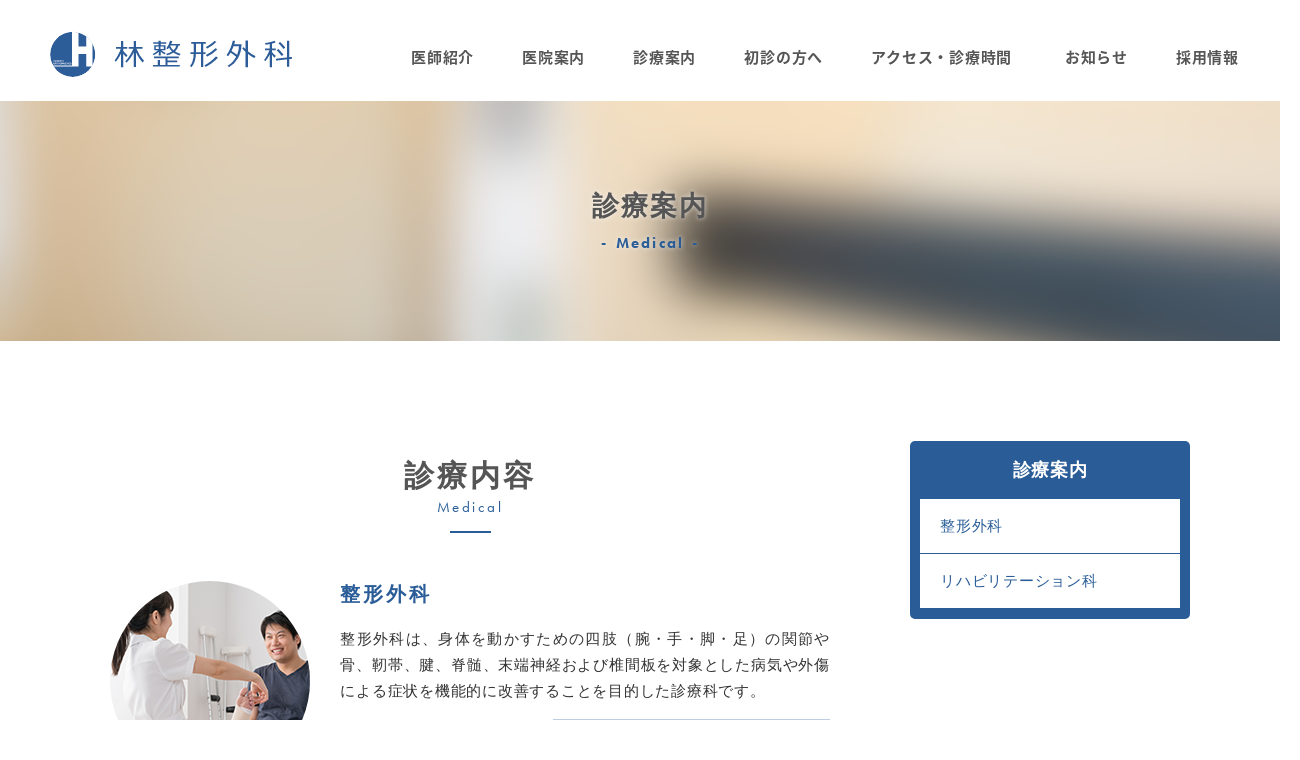

--- FILE ---
content_type: text/html
request_url: https://hayashi-ortho.jp/medical/
body_size: 4586
content:
<!doctype html>
<html><!-- InstanceBegin template="/Templates/template.dwt" codeOutsideHTMLIsLocked="false" -->
<head>
<meta charset="utf-8">
<!-- InstanceBeginEditable name="doctitle" -->
<title>診療案内｜林整形外科</title>
<meta name="keywords" content="百合ヶ丘駅,整形外科,リハビリテーション科,林整形外科,川崎市,麻生区,診療案内" />
<meta name="description" content="アクセス・診療時間。川崎市百合ヶ丘駅にある、林整形外科です。整形外科、リハビリテーション科の診療をいたします。一般的な整形外科やリハビリに留まらず理学療法士による運動療法、高齢者の方には転倒骨折などによる生活活動性の低下を防止する予防医学、並びに介護に対しても積極的に取り組んでいます。" />
<!--<meta name="description" content="診療案内。川崎市百合ヶ丘駅にある、林整形外科です。整形外科、リハビリテーション科の診療をいたします。一般的な整形外科や皮膚科の治療、リハビリに留まらず理学療法士による運動療法、高齢者の方には転倒骨折などによる生活活動性の低下を防止する予防医学、並びに介護に対しても積極的に取り組んでいます。" />-->
<!-- InstanceEndEditable -->
<meta name="google-site-verification" content="C7p3LCVxHKtEoFBJBaxe6WEF8DIROWfAJPRtCCLIaYo" />
<meta name="viewport" content="width=device-width,user-scalable=yes">
<!--[if lt IE 9]>
<script
src="https://css3-mediaqueries-js.googlecode.com/svn/trunk/css3-mediaqueries.js"></script>
<![endif]-->

<link rel="icon" href="../images/favicon.ico">
<link rel="stylesheet" type="text/css" href="../css/reset.css" media="all" />
<link rel="stylesheet" type="text/css" href="../css/common.css" media="all" />
<link rel="stylesheet" type="text/css" href="../css/style.css" media="all" />
<link rel="stylesheet" type="text/css" href="../css/sp_common.css" media="all" />
<link rel="stylesheet" type="text/css" href="../css/sp.css" media="all" />
<link rel="stylesheet" type="text/css" href="../css/print.css" media="screen" />
<link href="https://maxcdn.bootstrapcdn.com/font-awesome/4.6.3/css/font-awesome.min.css" rel="stylesheet">

<script type="text/javascript" src="../js/jquery-1.12.0.min.js"></script>
<script type="text/javascript" src="../js/pagetop.js"></script>
<script type="text/javascript" src="../js/heightLine.js"></script>
<script type="text/javascript" src="../js/rollover.js"></script>
<script type="text/javascript" src="../js/smoothScroll.js"></script>
<!--<script type="text/javascript" src="../js/fixHeader.js"></script>-->
<script type="text/javascript" src="../js/slideDownNavi2.js"></script>
<script type="text/javascript" src="../js/spMenu2.js"></script>
<script src="../js/jquery.inview.js"></script>
<script src="../js/top_animation.js"></script>
<script src="../js/view_timer.js"></script>

<link rel="stylesheet" type="text/css" href="../css/animate.css" media="all" />

<script src="https://use.typekit.net/ivq0nzp.js"></script>
<script>try{Typekit.load({ async: true });}catch(e){}</script>
<link href="https://fonts.googleapis.com/css?family=Open+Sans" rel="stylesheet">
<link href="https://fonts.googleapis.com/css?family=Quicksand" rel="stylesheet">
<link href="https://fonts.googleapis.com/css?family=Poppins" rel="stylesheet">
<script type="text/javascript" src="//webfont.fontplus.jp/accessor/script/fontplus.js?A31qDEm3QM8%3D&box=V9xQucU8u5E%3D&aa=1&ab=2" charset="utf-8"></script>

<!-- InstanceBeginEditable name="head" -->

<!-- InstanceEndEditable -->
</head>

<body>








<header>

<div class="inner">


<h1><a href="../index.html"><img src="../images/logo.svg" alt="林整形外科"/></a></h1>

<!--<dl class="header_tel">
<dt>ご予約・お問合せ</dt>
<dd><a href="tel:xxxx-xxxx-xxxx">xxxx-xxxx-xxxx</a></dd>
</dl>

<ul class="header_info">
<li class="header_info_ad">〒xxxx-xxxx<br>
xxxx xxxxビル1F</li>
</ul>-->


<!-- ↓PCのナビここから↓ -->
<nav>

<ul>
<li><a href="../doctor.html"><span>医師紹介</span></a></li><li><a href="../clinic.html"><span>医院案内</span></a></li><li class="nav_slidebtm"><a href="index.html" class="nav_slidebtm"><span>診療案内</span></a>
<div>
<a href="medical01.html">整形外科<i class="nav_arrow"><img src="../images/arrow01.png" alt=""></i></a>
<a href="medical02.html">リハビリテーション科<i class="nav_arrow"><img src="../images/arrow01.png" alt=""></i></a>
<!--<a href="../medical/medical03.html">皮膚科<i class="nav_arrow"><img src="../images/arrow01.png" alt=""></i></a>-->
</div></li><li><a href="../first.html"><span>初診の方へ</span></a></li><li><a href="../access.html"><span>アクセス・診療時間</span></a></li>
<li><a href="../news.html"><span>お知らせ</span></a></li><li><a href="../recruit.html"><span>採用情報</span></a></li>
</ul>

</nav>
<!-- ↑PCのナビここまで↑ -->

</div><!-- .inner -->

</header>


<!-- ↓スマホのナビここから↓ -->
<!--<div class="sp_navi sp">
<h1><a href="../index.html"><span><img src="../images/logo.svg" alt="林整形外科" /></span></a></h1>

<dl>
<dt> <a> <span></span> <span></span> <span></span> </a> </dt>
<dd>

<ul class="sp_link clearfix">
<li><a href="index.html"><i class="fa fa-angle-right"></i>ホーム</a></li>
<li><a href="../doctor.html"><i class="fa fa-angle-right"></i>医師紹介</a></li>
<li><a href="../clinic.html"><i class="fa fa-angle-right"></i>医院案内</a></li>
<li><a href="../medical/index.html"><i class="fa fa-angle-right"></i>診療案内</a></li>
<li><a href="../medical/medical01.html"><i class="fa fa-angle-right"></i>整形外科</a></li>
<li><a href="../medical/medical02.html"><i class="fa fa-angle-right"></i>リハビリテーション科</a></li>
<li><a href="../medical/medical03.html"><i class="fa fa-angle-right"></i>皮膚科</a></li>
<li><a href="../first.html"><i class="fa fa-angle-right"></i>初診の方へ</a></li>
<li><a href="../access.html"><i class="fa fa-angle-right"></i>アクセス・診療時間</a></li>
</ul>

</dd>
</dl>
</div>-->
<!-- ↑スマホのナビここまで↑ -->

  <div class="sp_navi sp">
    <h1><a href="../index.html"><span><img src="../images/logo.svg" alt="林整形外科" /></span></a></h1>
    <dl class="sp_navi_fixed_area">
      <dd>
        <ul class="sp_navi_btn_area clearfix">
          <li><a href="tel:0443220188" class="sp_navi_btn"><i class="fa fa-phone sp_navi_icon" aria-hidden="true"></i>電話する</a></li>
          <li><a href="../news.html" target="blank" class="sp_navi_btn"><i class="fa fa-mobile" aria-hidden="true"></i>お知らせ</a></li>
        </ul>
      </dd>
      <dt> <a> <span></span> <span></span> <span></span> <i>MENU</i></a> </dt>
      <dd class="sp_navi_list">
        <ul class="sp_link clearfix">
					<li><a href="index.html">ホーム</a></li>
					<li><a href="../doctor.html">医師紹介</a></li>
					<li><a href="../clinic.html">医院案内</a></li>
					<li class="sp_navi_parent">
						<div>診療案内</div>
						<ul class="sp_navi_children" style="display: none">
							<li><a href="index.html">診療案内</a></li>
							<li><a href="medical01.html">整形外科</a></li>
							<li><a href="medical02.html">リハビリテーション科</a></li>
							<!--<li><a href="../medical/medical03.html">皮膚科</a></li>-->
						</ul>
					</li>
					<li><a href="../first.html">初診の方へ</a></li>
					<li><a href="../access.html">アクセス・診療時間</a></li>
					<li><a href="../news.html">お知らせ</a></li>
					<li><a href="../recruit.html">採用情報</a></li>
        </ul>
      </dd>
    </dl>
  </div>


<!-- InstanceBeginEditable name="mainvisual" -->
<section id="mainvisual">
  <div class="inner">
    <div class="mainvisual_headline">
      <h2>診療案内</h2>
      <p>Medical</p>
    </div>
    <!-- .main_catch -->
  </div>
  <!-- .inner -->
</section><!-- #mainvisual -->
<!-- InstanceEndEditable -->

<main>
<!-- InstanceBeginEditable name="contents" -->
<div id="contents" class="clearfix">

<div id="contents_left">

<section class="box2">
<h3 class="tit01">診療内容<span>Medical</span></h3>

<div class="medical_list_box clearfix">
	<p class="medical_img"><img src="../images/medical_img01.png" alt="整形外科"/></p>
	
	<div class="text">
		<h4 class="tit01">整形外科</h4>

		<p>整形外科は、身体を動かすための四肢（腕・手・脚・足）の関節や骨、靭帯、腱、脊髄、末端神経および椎間板を対象とした病気や外傷による症状を機能的に改善することを目的した診療科です。</p>

		<div class="btn03">
		<a href="medical01.html">整形外科について詳しく見る</a>
		</div>
	</div><!-- .text -->
</div><!-- .medical_list_box-->







<div class="medical_list_box clearfix">
	<p class="medical_img"><img src="../images/medical_img02.png" alt="リハビリテーション科"/></p>

	<div class="text">


		<h4 class="tit01">リハビリテーション科</h4>
		<!-- <p class="medical_img"><img src="../images/medical_img09.png" alt="リハビリテーション科"/></p>
		 --><p>麻痺や骨折等悪い部分を治癒させるように治療的アプローチを行い、同時に安静による弊害で起こる健康な部分の廃用症候群を予防するために力を注いでいきます。高齢者であってもリハビリテーションを行うことにより筋力、歩行能力等の回復を目指します。</p>

		<div class="btn03">
		<a href="medical02.html">リハビリテーション科について詳しく見る</a>
		</div>


	</div><!-- .text -->
</div><!-- .medical_list_box-->







<!--<div class="medical_list_box clearfix">
<p class="medical_img"><img src="../images/medical_img03.png" alt="皮膚科"/></p>

	<div class="text clearfix">
		<h4 class="tit01">皮膚科</h4>
		<p>湿疹から慢性・難治性の疾患まで、あらゆる皮膚の病気に対する保険診療です。頭から足先、皮膚だけでなく髪や爪の病気にも対応いたします。また、必要に応じて血液検査、皮膚生検（皮膚の一部を採取することで診断をより確実なものにする検査）など詳しい検査も行います。</p>


		<div class="btn03">
		<a href="medical03.html">皮膚科について詳しく見る</a>
		</div>
	</div>
</div>-->










</section><!-- .box -->




</div><!-- #contents_left --><!-- #BeginLibraryItem "/Library/contents_right.lbi" -->
<div id="contents_right">
<div class="right_medical">
<h3>診療案内</h3>
<ul>
<li><a href="medical01.html">整形外科</a></li>
<li><a href="medical02.html">リハビリテーション科</a></li>
<!--<li class="view_timer" data-end-date="2026/1/1 0:00"><a href="../medical/medical03.html">皮膚科</a></li>-->
</ul>

</div><!-- .right_medical -->

</div><!-- #contents_right -->
<!-- #EndLibraryItem --><!-- #contents_right -->







</div><!--#contents-->
<!-- InstanceEndEditable -->

</main>


<!--<div class="pagetop">
<img src="../images/pagetop.png" alt="pagetop">
</div>-->

<footer>

<div class="footer_info">
<div class="inner clearfix">

<div class="footer_info_overview_wrap">
<dl class="footer_info_overview">
<dt>〒215-0011　神奈川県川崎市麻生区百合丘1-1-1 3階</dt>
<dd class="footer_info_overview_tel"><span>tel.</span><a href="tel:0443220188">044-322-0188</a><span class="footer_info_overview_fax">/FAX.044-322-0189</span></dd>
<dd class="footer_info_overview_moyori">小田急線「百合ヶ丘」駅下車。徒歩1分。</dd>
<dd class="footer_info_overview_medical">整形外科・リハビリテーション科<!--<span class="view_timer" data-end-date="2026/1/1 0:00">・皮膚科</span>--></dd>
</dl>
</div>

<div class="footer_info_sche"><!-- #BeginLibraryItem "/Library/schedule.lbi" -->
<div class="schedule">
<table class="tb01" border="0" cellpadding="0" cellspacing="0">
<tbody>
<tr>
<th>診療時間</th>
<td>月</td>
<td>火</td>
<td>水</td>
<td>木</td>
<td>金</td>
<td>土</td>
<td>日</td>
</tr>
<tr>
<th>09:00～12:30</th>
<td class="blue">●</td>
<td class="blue">●</td>
<td class="blue">●</td>
<td class="blue">／</td>
<td class="blue">●</td>
<td class="blue">▲</td>
<td class="blue">／</td>
</tr>

<tr>
<th>15:00～18:30</th>
<td class="blue">●</td>
<td class="blue">●</td>
<td class="blue">●</td>
<td class="blue">／</td>
<td class="blue">●</td>
<td class="blue">／</td>
<td class="blue">／</td>
</tr>
</tbody>
</table>

<ul class="schedule_note">
<li><span>▲</span>…09:00～13:00</li>
<li>【休診日】木曜・日曜・祝日・お盆・年末年始</li>
<li>※理学療法は予約制です。2回目以降の理学療法の変更、キャンセル等は初回時にご案内する予約専用の電話番号にお願いします。</li>
</ul>

</div><!-- #EndLibraryItem --></div><!-- .footer_info_sche -->


<div class="footer_info_logo">
	<a href="../index.html"><img src="../images/footer_info_logo.svg" alt="林整形外科"/></a>
	
</div>


</div><!-- .inner -->


</div><!-- .footer_info -->










<div class="footer_navi">
<div class="inner">


<ul>
<li><a href="../doctor.html"><span>医師紹介</span></a></li><li><a href="../clinic.html"><span>医院案内</span></a></li><li><a href="index.html" class="nav_slidebtm"><span>診療案内</span></a></li><li><a href="../first.html"><span>初診の方へ</span></a></li><li><a href="../access.html"><span>アクセス・診療時間</span></a></li>
<li><a href="../news.html"><span>お知らせ</span></a></li><li><a href="../recruit.html"><span>採用情報</span></a></li>


</ul>

<div class="pagetop" >
<div>
<span></span>
</div>
</div>

<p class="footer_info_overview_logo"><a href="../index.html"><img src="../images/footer_logo.svg" alt="林整形外科"/></a></p>



</div><!-- .inner -->

</div><!-- .footer_navi -->















<p class="footer_copy"><small>&copy; HAYASHI ORTHOPAEDICS</small></p>
</footer>

<!-- Global site tag (gtag.js) - Google Analytics -->
<script async src="https://www.googletagmanager.com/gtag/js?id=UA-126629348-1"></script>
<script>
  window.dataLayer = window.dataLayer || [];
  function gtag(){dataLayer.push(arguments);}
  gtag('js', new Date());

  gtag('config', 'UA-126629348-1');
</script>

</body>
<!-- InstanceEnd --></html>


--- FILE ---
content_type: text/css
request_url: https://hayashi-ortho.jp/css/style.css
body_size: 13368
content:
@charset "utf-8";
/* CSS Document */

@font-face {
  font-family: 'Noto Sans JP';
  font-style: normal;
  font-weight: 400;
    src: local("Noto Sans CJK JP Regular"),
      url(//fonts.gstatic.com/ea/notosansjp/v5/NotoSansJP-Regular.woff2) format('woff2'),
      url(//fonts.gstatic.com/ea/notosansjp/v5/NotoSansJP-Regular.woff) format('woff'),
      url(//fonts.gstatic.com/ea/notosansjp/v5/NotoSansJP-Regular.otf) format('opentype');
}
@font-face {
  font-family: 'Noto Sans JP';
  font-style: bold;
  font-weight: 700;
    src: local("Noto Sans CJK JP Bold"),
      url(//fonts.gstatic.com/ea/notosansjapanese/v6/NotoSansJP-Bold.woff2) format('woff2'),
      url(//fonts.gstatic.com/ea/notosansjapanese/v6/NotoSansJP-Bold.woff) format('woff'),
      url(//fonts.gstatic.com/ea/notosansjapanese/v6/NotoSansJP-Bold.otf) format('opentype');
}

body {
	font-family: "游ゴシック体", "Yu Gothic", YuGothic, "ヒラギノ角ゴ ProN W3", "Hiragino Kaku Gothic ProN", "メイリオ", "Meiryo", Osaka, "ＭＳ Ｐゴシック", "MS PGothic";
	color:#333333;
	font-size:15px;
	font-weight:500;
	line-height:1.75;
	letter-spacing:0.05em;
	text-align:justify;
}
a {
	color: #2a5d98;
	text-decoration: none;
}
a:hover {
	color:#739dcd;
}
::selection{
	background-color:#99C1DA;
}
::-moz-selection{
	background-color:#99C1DA;
}

body,
header,
footer{
	min-width:1300px;
}
#mainvisual .inner {
	max-width: 1200px;
}
.mainvisual_slide {
	width:1200px;
	height: 760px;
	margin: 0 auto;
}

.anchor{
	display: block;
	margin-top: -90px;
	padding-top: 90px;
}
.under{
	border-bottom: 1px solid;
}


/*============================================================================

	header

============================================================================*/

header {
	position:fixed;
	top:0;
	left:0;
	width:100%;
	height:101px;/* navのtopと同じ値にする */
	/*margin-bottom:80px; navのheightと同じ値にする */
	background-color:rgba(255,255,255,0.7);
	z-index: 999999;
}
header .inner{
	position:relative;
	width:1200px;
	height: inherit;
	box-sizing:border-box;
	margin:auto;
	padding-top:38px;
}
/* ロゴ */
header h1{
	position:absolute;
	top:31px;
}
header h1,
header img{
	width:242px;
	height:46px;
}

/* 住所 */
/*.header_info{
	float:right;
	margin-right:40px;
	text-align:right;
}
.header_info li{
}
.header_info_ad{
}*/

/* ご予約・お問合せ */
/*.header_tel{
	float:right;
	text-align:right;
	line-height: 1.4;
}
.header_tel dt{
	font-weight:bold;
	font-size:13px;
}
.header_tel dd{
	position:relative;
	padding-left:25px;
	font-size:24.7px;
	letter-spacing:0.1em;
}
.header_tel dd:before{
	position:absolute;
	top:0;
	bottom:0;
	left:0;
	width:15px;
	height:21.8px;
	margin:auto;
	background-image:url(../images/header_tel.svg);
	background-repeat:no-repeat;
	content:"";
}
.header_tel dd a{
	color:#2a5d98;
}*/



/*============================================================================

	nav

============================================================================*/

nav {
	position: absolute;
	top:17px;
	right:0;
	width:850px;
	height:50px;
	z-index:9999999;
}
/*nav {
	position: absolute;
	top:101px; headerのheightと同じ値にする 
	width:100%;
	height:80px; headerのmargin-bottomと同じ値にする
	background-color:rgba(255,255,255,0.5);
	z-index:9999;
}*/
nav ul{
	/*width:1080px;*/
	height: inherit;
	margin:0 auto;
	text-align:center;
}
nav li {
	display:inline-block ;
	position:relative;
	height:inherit;
}
nav li a{
	display: table;
	padding: 0 24px;
	vertical-align:middle;
	line-height: 80px;/* 上下中央寄せのためにnavのheightと同じ値にする */
	font-size:15px;
	font-family: 'Noto Sans JP';
	font-weight:bold;
	text-align:center;
	color: #555555;
}
nav li:first-child a {
	padding-left: 0;
}
nav li:last-child a {
	padding-right: 0;
}
nav li a:hover,
nav li.active2 a{
	color:#2a5d98;
}
nav li a span{
	position:relative;
}

/* 間のボーダー */
/*nav li a::after{
    content: "";
    position: absolute;
    left: -1px;
	width:0;
	height:15px;
	top:0;
	bottom:0;
	margin:auto;
	border-right:1px dotted #ababab;
    font-weight: 100;
    color: #666;
    font-size: 13px;
}
nav li:first-child a::after{
	display:none;
}*/

/* ホバーのボーダー */
nav li a span::before{
    position: absolute;
	left: 0;
	right:0;
	bottom: -7px;
	width:100%;
	height:1px;
	margin:auto;
	background-color: #3D4AA5;
	transition: 0.15s  ease-out;
	transform: scaleX(0);
	content: "";
	z-index: 1;
}
nav li a:hover span::before,
nav li.active2 a span::before{
	transform: scaleX(1);
}

/* ホバーで出てくるメニューを示すアイコン */
/*.nav_slidebtm{
	background-image: url(../images/arrow02.png);
	background-repeat: no-repeat;
	background-position: center bottom 10px;
	background-size: 8px;
}*/

/* ホバーで出てくるメニュー */
nav ul li div {
	position: absolute;
	display:none;
	width:180%;
	top: 82px;
	left:0%;
	background-color: rgba(255,255,255,0.7);
	box-shadow: 0 2px 3px rgba(0,0,0,0.05);

}
nav ul li div a{
	display:block;
	position:relative;
	padding: 13px 20px;
	border-bottom: 1px solid #ccc;
	line-height:1.4;
	text-align:left;
	font-size:13px;
}
nav ul li div a::after,
nav ul li div a::before{
	display:none;
}
nav ul li div a:hover {
	background-color: #e5f1ff;
}

/* 矢印 */
.nav_arrow{
}
.nav_arrow img{
	display:block;
	position:absolute;
	width:15px;
	height: 5px;
	top:0;
	right:5%;
	bottom:0;
	margin:auto;
	transition:0.2s ease-in-out;
}
nav ul li div a:hover .nav_arrow img{
	right:3%;
}
/* スクロールで追加されるクラス */
.fixed{
	position:fixed;
	top:0;
	left:0;
}



/*============================================================================

	#mainvisual

============================================================================*/

/* 下層ページのメインビジュアルの高さ、背景画像（トップページの高さはtop.css参照） */

#mainvisual{
	display:block;
	position:relative!important;
	top:101px!important;
	height: 240px;
	background-image: url(../images/main_under.png);
	background-position:center top;
	background-repeat:no-repeat;
	overflow: hidden;
}
#mainvisual .inner{
	display:table;
	position:relative;
	height: inherit;
	width:1200px;
	margin: 0 auto;
	background-repeat:no-repeat;
}
#mainvisual h2{
	/*position:relative;*/
	color: #fff;
}
.mainvisual_headline h2 {
	color: #555555!important;
}
.mainvisual_headline p {
	font-family: "futura-pt", sans-serif;
	font-weight: bold;
}
/* キャッチフレーズ */
.mainvisual_catch{
/*	position:absolute;
	top:148px;
	right:134px;*/
}
.mainvisual_catch h2{
	position: absolute;
	top:140px;
	right:485px;
	margin-bottom: 20px;
	line-height:54px;
	color:#fff;
	font-size:26px;
	font-weight: 600;
	text-shadow: 0 0 25px rgba(0, 0, 0, 0.5);
/*	text-shadow:0 0 35px rgba(102,102,102,0.4);*/
	-webkit-writing-mode: vertical-rl;
    -moz-writing-mode: vertical-rl;
    -ms-writing-mode: tb-rl;
    -ms-writing-mode: vertical-rl;
    writing-mode: vertical-rl;
}
/*.mainvisual_catch p{
	display:block;
    letter-spacing: 0.08em;
    font-size: 18.2px;
}*/
/* 新規開院 */

.mainvisual_kamoku{
	position: absolute;
    top: 10px;
    right: 10px;
    background: #f0f7fb;
    padding: 15px;
    width: 300px;
}
.mainvisual_kamoku h3{
	font-size: 110%;
    font-weight: bold;
    text-align: center;
    background: #2d5d98c7;
	color: #ffffff;
	border-radius: 20px;
	margin-bottom: 5px;
}
.mainvisual_kamoku p{
	text-align: center;
}
.mainvisual_yoyaku{
	background-color:rgba(255,255,255,0.7);
	padding: 15px;
	width: 300px;
	position:absolute;
	top: 10px;
	/*top: 110px;*/
	right: 10px;
}
.mainvisual_yoyaku img{
	width: 300px;
}
.mainvisual_yoyaku p{
	line-height: 1.6;
}
.mainvisual_yoyaku_sp{
	display: none;
}


.mainvisual_recruit{
	padding: 15px;
	width: 300px;
	position:absolute;
	top: 225px;
	right: 10px;
}
.mainvisual_recruit img{
	width: 300px;
}
.mainvisual_recruit_sp{
	display: none;
}


.mainvisual_open{
	position:absolute;
	top: 494px;
	right: 119px;
	width:303px;
}
.mainvisual_open img{
	width:100%;
	height: auto;
}


.mainvisual_renewal{
	position: relative;
    top: 45px;
	left: 3px;
    font-size: 22px;
    font-weight: bold;
    color: #2A5D98;
    text-align: center;
	text-shadow: 0 0 25px rgba(0, 0, 0, 0.2);
}
.mainvisual_renewal_bg{
	position: absolute;
    top: 55px;
    left: 50px;
	background-color: rgba(255, 255, 255, 0.9);
    width: 200px;
    height: 200px;
    border-radius: 100px;
	box-shadow: 0 0 15px rgb(167 167 167 / 90%);
}


/* バナー */
.mainvisual_bnr01 {
	position:absolute;
	top: 469px;
	left: 18px;
	width:205px;
}
.mainvisual_bnr01 img {
	width:100%;
	height: auto;
}
.mainvisual_bnr02 {
	position:absolute;
	top: 425px;
	left: 215px;
	width:183px;
}
.mainvisual_bnr02 img {
	width:100%;
	height: auto;
}
/* コピーライト*/
.copy {
	position: absolute;
	top:302px;
	left: -39px;
-webkit-writing-mode: vertical-rl;
    -moz-writing-mode: vertical-rl;
    -ms-writing-mode: tb-rl;
    -ms-writing-mode: vertical-rl;
    writing-mode: vertical-rl;
}
.copy small {
	font-family: 'Poppins', sans-serif;
	font-size: 10px;
	letter-spacing: 1.2px;
	color: #2a5d98;
}

/* 診療時間 */
.mainvisual_schedule {
	position: absolute;
	bottom:0;
	left: 0;
	width: 411px;
	height: 215px;
	padding: 28px 28px 0 0;
	background-color: #fff;
	box-sizing: border-box;
}

.mainvisual_schedule .tb01 {
	margin-bottom: 8px;
	border: 1px solid #d2d8e5;
	color: #3f6da2;
}

.mainvisual_schedule .tb01 tr:first-child td,
.mainvisual_schedule .tb01 tr:first-child th {
	background-color: #f3f9fb;
	padding-top: 6px;
}

.mainvisual_schedule .tb01 th,
.mainvisual_schedule .tb01 td {
	border-bottom: 1px solid #f0f0f0!important;
}
.mainvisual_schedule .tb01 tr:last-child td,
.mainvisual_schedule .tb01 tr:last-child th {
	padding-bottom: 10px!important;
	border-bottom: 1px solid #d2d8e5!important;
}
.mainvisual_schedule .tb01 .blue {
	font-size: 14px;
}
.mainvisual_schedule .schedule_note {
	font-size: 11px;
	margin-left: 0;
}
.mainvisual_schedule .schedule_note li {
	display: inline;
	font-family: "游ゴシック体", "Yu Gothic", YuGothic, "ヒラギノ角ゴ ProN W3", "Hiragino Kaku Gothic ProN", "メイリオ", "Meiryo", Osaka, "ＭＳ Ｐゴシック", "MS PGothic";
}
.mainvisual_schedule .schedule_note li:first-child {
	margin-right: 5px;
}

/* 住所、電話番号 */
.mainvisual_info {
	position: absolute;
	bottom: 71px;
	left: 441px;
}
.mainvisual_info_tel{
	font-size:24px !important;
	color:#2a5d98;
	font-family: 'Open Sans', sans-serif;
	line-height: 1.3;
	letter-spacing: 2px;
}
.mainvisual_info_tel span{
	font-size: 17px;
}
.mainvisual_info_tel a {
	padding-right: 5px;
}
.mainvisual_info_fax {
	font-size: 14px!important;
	color: #555555;
}
.mainvisual_info_fax:first-letter {
	color: #2a5d98;
}

/* ロゴ */
.mainvisual_logo {
	position: absolute;
	bottom: 50px;
	right: -95px;
	width: 447px;
	height: 389px;
}



/* 下層ページの見出し */
.mainvisual_headline {
	display: table-cell;
	padding-bottom:2px;
	letter-spacing: 0.15em;
	vertical-align: middle;
	text-align: center;
	text-shadow: 0 0 5px rgba(255,255,255,0.7);
}
.mainvisual_headline h2{
	font-weight:bold;
	font-size: 27px;
	color: #2a5d98;
}
.mainvisual_headline p{
	display:inline-block;
	font-size:15px;
	color: #2a5d98;
}

/* 飾りの英語の棒 */
.mainvisual_headline p::before,
.mainvisual_headline p::after{
	position: relative;
	content:"-";
}
.mainvisual_headline p::before{
	left:-0.5em;
}
.mainvisual_headline p::after{
	right:-0.5em;
}

/* 背景変更用 */
#mainvisual.bg01{
	background-image:url(../images/main_bg01.png);
	background-position: center 0%;
	background-size: cover;
}
#mainvisual.bg02{
	background-image:url(../images/main_bg02.png) ;
	background-position: center 0%;
	background-size: cover;
	
}
#mainvisual.bg03{
	background-image:url(../images/main_bg03.png) ;
	background-position: center 0%;
	background-size: cover;
}
#mainvisual.bg04{
	background-image:url(../images/main_bg04.png) ;
	background-position: center 0%;
	background-size: auto;
}
#mainvisual.bg05{
	background-image:url(../images/main_bg05.png);
	background-position: center 0%;
	background-size: cover;
}

.slick {
	width: 1200px;
	margin: 0 auto;
}




/*==================================================================

	#contents

==================================================================*/ 

main{
	display:block;
}
#container{
	padding-top:101px;
	padding-bottom: 100px;
}

#contents{
	position:relative;
	width:1080px;
	margin:0 auto;
	padding-top:201px;
	padding-bottom: 100px;
}
#contents::after {
	display: block;
	clear: both;
	content: "";
}



#contents_left{
	float:left;
	width:720px;
}
#contents_right{
	float:right;
	width:280px;
	font-size:15px;
	line-height:1.6;
}
.right_medical h3{
	position: relative;
	padding: 15px 10px;
	text-align:center;
	color: #fff;
	font-size: 18px;
	font-weight: bold;
	background-color:#2a5d98;
	border-radius: 5px 5px 0 0;
}

/*.right_medical h3 a{
	display:block;
	padding:7px 0;
	color:#fff;
	font-weight:bold;
	font-size:19px;
	transition:0.1s ease-in-out;
}
.right_medical h3 a:hover{
	background-color:#e0d6ce;
	color:#2a5d98;
}*/
.right_medical ul{
	padding:0 10px 10px 10px;
	background-color:#2a5d98;
	border-radius: 0 0 5px 5px;
}
.right_medical li{
	/*margin-bottom:15px;*/
	border-bottom: 1px solid #2a5d98;
}
.right_medical li a {
	display: block;
	padding: 15px 15px 15px 20px;
	background-color: #fff;
}
.right_medical li a:hover {
	color: #2a5d98;
	background-color: #e5f1ff;
	transition:0.3s ease-in-out;
}
.right_medical li:last-child{
	margin-bottom:0;
}
.right_medical img{
	width:100%;
}







/*============================================================================

	$footer

============================================================================*/

footer {
	position:relative;
	width:100%;
	background-color:#fff;
}

/* フッターの医院概要 */
.footer_info{
	background-color:#fff;
}
.footer_info .inner{
	width:1080px;
	margin:0 auto;
	padding:0 0 100px;
}
.footer_info_overview_wrap{
	position: relative;
	float:left;
	width:38.4%;
	padding-right: 20px;
	box-sizing: border-box;
}
.footer_info_overview_wrap::after {
	position: absolute;
	top: 0;
	right: 0;
	width:1px;
	height: 142px;
	background-color: #efefef;
	content: "";
}
/*.footer_info_overview_logo,
.footer_info_overview_logo img{
	width: 115px;
	height: 70px;
}*/
.footer_info_overview dt{
	/*margin-bottom:10px;*/
	font-size: 14px;
}
.footer_info_overview dd{
	margin-bottom:12px;
	font-size:14px;
}
.footer_info_overview dd:last-child{
	margin-bottom:0;
}
.footer_info_overview_tel{
	/*padding-left:26px;
	background-image:url(../images/header_tel.svg);
	background-size:15px;
	background-position:left 23px;
	background-repeat:no-repeat;*/
	font-size:24px !important;
	color:#2a5d98;
	font-family: 'Open Sans', sans-serif;
	line-height: 1.3;
	letter-spacing: 2px;
}
.footer_info_overview_tel span{
	/*display:block;
	position: relative;
    left: -27px;
	letter-spacing: 1px;
	font-weight: bold;
	font-size: 13px;
	font-family: "游ゴシック体", "Yu Gothic", YuGothic, "ヒラギノ角ゴ ProN W3", "Hiragino Kaku Gothic ProN", "メイリオ", "Meiryo", Osaka, "ＭＳ Ｐゴシック", "MS PGothic";*/
	font-size: 17px;
}
.footer_info_overview_tel a {
	padding-right: 5px;
}
.footer_info_overview_fax {
	font-size: 14px!important;
	color: #555555;
}
.footer_info_overview_fax:first-letter {
	color: #2a5d98;
}
.footer_info_overview_moyori {
	width: 364px;
	box-sizing: border-box;
	padding: 7px 0;
	border: 1px solid #1956ad;
	border-radius: 5px;
	text-align: center;
	color: #1956ad;
	font-weight: bold;
	font-size: 15px!important;
}
.footer_info_overview_medical {
	letter-spacing: 1.5px;
}
/* 診療時間（医院案内、アクセス共通） */
.footer_info_sche{
	position: relative;
	float:left;
	width:44.7%;
	font-size:14px;
	padding: 0 48px 0 48px;
	box-sizing: border-box;
}
.footer_info_sche::after {
	position: absolute;
	top: 0;
	right: 0;
	width:1px;
	height: 142px;
	background-color: #efefef;
	content: "";
}
.schedule table{
	width:100%;
	background-color:#fff;
}
.schedule table tr:first-child td{
	font-weight:bold;
	color:#2a5d98;
}
.schedule table th {
	font-size: 13px;
}
.schedule table td {
	font-size: 12px;
}
.schedule p{
	margin-left:22px;
	margin-bottom:2px;
}
.schedule p strong{
	color:#2a5d98;
}
.schedule p:last-child{
	margin-bottom:0;
}
.schedule_note{
	margin-left:6px;
}
.schedule_note li{
	display:inline-block;
	margin-right:2em;
	line-height: 1.5;
	font-family: "FP-ヒラギノ角ゴ ProN W3", "FP-HiraKakuProN-W3", "メイリオ", "Meiryo", Osaka, "ＭＳ Ｐゴシック", "MS PGothic";
}
.schedule_note li span {
	color:#2a5d98;
}
.footer_info_logo {
	float: left;
	width:16.9%;
	box-sizing: border-box;
	padding-left: 0px;
	text-align: right;
}
.footer_info_logo img {
	width: 150px;
	height: 150px;
}

/* フッターのナビ */

.footer_navi{
	background-color: #0f457e;
}
.footer_navi .inner{
position: relative;
	width:1080px;
	margin:0 auto;
	padding:46px 0 60px;
}
.footer_navi ul {
	position:relative;
	width:100%;
	/*height:80px;
	background-color:rgba(255,255,255,0.5);*/
	z-index:9999;
}
.footer_navi ul{
	width:1080px;
	height:inherit;
	margin:0 auto 38px auto;
	text-align:center;
}
.footer_navi ul li {
	display:inline-table;
	position:relative;
	height:inherit;
}
.footer_navi ul li a{
	display: table-cell;
	padding: 0 20px;
	vertical-align:middle;
	line-height: 1.6;
	font-size:15px;
	font-weight:bold;
	text-align:center;
	color: #fff;
}
.footer_navi ul li a:hover,
.footer_navi ul li.active2 a{
	color:#fff;
}
.footer_navi ul li a span{
	position:relative;
	padding:0 5px;
}

/* 間のボーダー */
/*.footer_navi ul li a::after{
    content: "";
    position: absolute;
    left: -1px;
	width:0;
	height:15px;
	top:0;
	bottom:0;
	margin:auto;
	border-right:1px dotted #ababab;
    font-weight: 100;
    color: #666;
    font-size: 13px;
}
.footer_navi ul li:first-child a::after{
	display:none;
}*/

/* ホバーのボーダー */
.footer_navi ul li a span::before{
    position: absolute;
	left: 0;
	right:0;
	bottom: -10px;
	width:100%;
	height:1px;
	margin:auto;
	background-color: #fff;
	-webkit-transition-duration: 0.15s;
	transition-duration: 0.15s;
	-webkit-transition-timing-function: ease-out;
	transition-timing-function: ease-out;
	transform: scaleX(0);
	content: "";
	z-index: 1;
}
.footer_navi ul li a:hover span::before,
.footer_navi ul li.active2 a span::before{
	transform: scaleX(1);
}
/* フッターロゴ */
.footer_info_overview_logo {
	width: 168px;
	margin: 0 auto;
}
/* ページトップ */
/*.pagetop,
.pagetop img{
	width:50px;
	height:25px;
}
.pagetop{
	position:relative;
	margin:20px auto 20px;
	text-align:center;
	cursor:pointer;
	
}
.pagetop img{
	display:inline-block;
	position:relative;
	top:0; 
	transition:0.5s ease-in-out;
}
.pagetop:hover img{
	top:-5px;
	padding-bottom:5px;
	transform: rotateY(180deg);
}*/

.pagetop {
  position: absolute;
  right: 0;
  top: 30px;
  width: 54px;
  height: 54px;
  border: 1px solid #fff;
  border-radius: 100%;
  text-align: center;
  cursor: pointer!important;
  z-index: 999999;
}
.pagetop div {
  position: relative;
  width: 100%;
  height: 100%;
  border-radius: 100%;
  transition: 0.2s ease-in-out;
}
.pagetop div:hover {
  background-color: #fff;
}
.pagetop span::before {
  position: absolute;
  top: 0;
  right: 0;
  left: 0;
  bottom: 0;
  width: 10px;
  height: 10px;
  margin: auto;
  border-left: 2px solid #fff;
  transform: rotate(45deg);
  transition: 0.2s ease-in-out;
  content: "";
}
.pagetop span::after {
  position: absolute;
  top: 0;
  right: 0;
  left: 0;
  bottom: 0;
  width: 10px;
  height: 10px;
  margin: auto;
  border-top: 2px solid #fff;
  transform: rotate(45deg);
  transition: 0.2s ease-in-out;
  content: "";
}
.pagetop:hover span::before {
  border-left: 2px solid #0f457e;
}
.pagetop:hover span::after {
  border-top: 2px solid #0f457e;
}
.pagetop img {
  display: inline-block;
  position: absolute;
  top: 22px;
  left: 0;
  right: 0;
  margin: auto;
  transition: 0.5s ease-in-out;
}

/* コピーライト */
/*.copy{
	margin-bottom:45px;
	text-align: center;
}
.copy small{
	line-height:1;
	font-size:13px;
	letter-spacing:0.2em;
}
*/

.footer_copy {
	display: none;
}








/*==================================================================

	タイトル

==================================================================*/

/*中央寄せ*/
h3.tit01 {
	position: relative;
	margin-bottom: 50px;
	padding:14px 0;
	line-height: 1.4;
	color: #555555;
	font-size: 30px;
	text-align: center;
	font-style: normal;
	font-weight: 700;
	letter-spacing: 3px;
}
/* アイコンの余白 */
h3.tit01 i{
	margin-right:7px;
}
/* 背景画像 */
/*/*h3.tit01::before{
	position: absolute;
	width: 200px;
	height: 62px;
	top:0;
	bottom: 0;
	right: 0;
	left:0;
	margin: auto ;
	background-image:url(../images/tit01_bg.png);
	background-repeat:no-repeat;
	background-position: center;
	background-size:cover;
	z-index: -1;
	content: "";
}*/
/* 飾りの英語 */
h3.tit01 span{
	display:block;
	/*position:relative;*/
	letter-spacing: 2.5px;
	color: #2a5d98;
	font-size:14.5px;
	font-family: "futura-pt", sans-serif;
	font-weight: 400;
	z-index:2;
}
/*h3.tit01 span::before{
	margin-left:15px;
	margin-right:15px;
	content:"/";
}*/
h3.tit01:before {
    position: absolute;
    bottom: -2px;
    left: 0;
    right: 0;
    width: 41px;
    height: 2px;
    margin: 0 auto;
    background-color: #2a5d98;
    content: "";
}

/* 左寄せ */
h3.tit02 {
	position: relative;
	margin-bottom: 30px;
	padding:14px 0;
	color: #2a5d98;
	font-size: 42px;
	line-height: 1.4;
	text-align: left;
	font-family: "futura-pt", sans-serif;
	font-style: normal;
	font-weight: 700;
	letter-spacing: 3px;
}
/*h3.tit02::before{
	position: absolute;
	width: 40px;
	height: 62px;
	top:0;
	bottom: 0;
	left:0;
	margin: auto ;
	background-image:url(../images/tit02_bg.png);
	background-repeat:no-repeat;
	background-position: center ;
	background-size:cover;
	z-index: -1;
	content: "";
}*/
/* アイコンの余白 */
h3.tit02 i{
	margin-right:7px;
}
h3.tit02 span {
	display: block;
	padding-top: 14px;
	font-size: 16px;
	font-family: "a-otf-gothic-bbb-pr6n";
	color: #555555;
}
/* 飾りの英語 */
/*h3.tit02 span{
	display:inline-block;
	position:relative;
	letter-spacing: 2.5px;
	color: #2a5d98;
	font-size:14.5px;
	font-family: "Times New Roman", Times, serif;
	font-weight: 400;
	z-index:2;
}
h3.tit02 span::before{
	margin-left:15px;
	margin-right:15px;
	content:"/";
}*/

h4.tit01 {
	position: relative;
	margin-bottom: 18px;
	letter-spacing: 0.15em;
	line-height: 1.4;
	color: #2a5d98;
	font-size: 19.5px;
	font-weight:bold;
	text-align:left;
}
h4.tit01 i{
	margin-right:7px;
}
h4.tit01 span{
	display:inline-block;
	position:relative;
	letter-spacing: 2.5px;
	color: #333333;
	font-size:14.5px;
	font-family: "Times New Roman", Times, serif;
	font-weight: 400;
}
h4.tit01 span::before{
	margin-left:15px;
	margin-right:15px;
	content:"/";
}

h5.tit01{
	position: relative;
	margin-bottom: 12px;
	letter-spacing:0.1em;
	color: #6a9cd6;
	font-size: 16px;
	font-weight: bold;
}





/*==================================================================

	共通

==================================================================*/

/*院長略歴*/
.list01 {
	margin: 0 0 15px;
	padding: 0;
	border-width: 0 1px 1px;
}
.list01 dt {
	margin: 0;
	padding: 14px 3px 0px;
}
.list01 dd {
	margin: -38px 0 0;
	padding: 12px 4px 10px 100px;
	border-bottom: 1px dotted #ACACAC;
}

/*院長略歴　年月無し*/
.list02 {
	margin: 0 0 15px;
	border-width: 0 1px 1px;
}
.list02 li {
	margin: 0 0px 0px;
	padding: 6px 4px 6px 0;
	border-bottom: 1px dotted #ddd;
}

/*まる*/
.list03{
}
.list03 li{
	position:relative;
	margin-bottom:10px;
	padding-left:15px;
}
.list03 li:last-child{
	margin-bottom:0;
}
.list03 li:before{
	display: block;
	position: absolute;
	top: 10px;
	left: 0;
	width: 3px;
	height: 3px;
	background-color: #E0D0BF;
	border: 1px solid #E0D0BF;
	border-radius: 100%;
	content: '';
}
.list03 li i{
	margin-right:8px;
}

/*さんかく*/
.list04 li{
	position: relative;
	margin-bottom:15px;
	padding-left:22px;
	color:#223a70;
}
.list04 li:before{
	position:absolute;
	top:0.5em;
	left:7px;
	width: 0;
	height: 0;
	border:5px solid transparent;
	border-left: 5px solid #4A577F;
	content:"";
}

/*やじるし*/
.list05 li{
	position:relative;
	margin-bottom: 10px;
	line-height:1;
	padding-left:15px;
}
.list05 li:before{
	position:absolute;
	left:0;
	top:0.3em;
	height:5px;
	width:5px;
	transform:rotate(45deg);
	background-color: transparent;
	border-top:1px solid #333;
	border-right:1px solid #333;
	content:"";
}

/* まる & 背景 */
.list06{
	padding:35px 15px 25px 45px;
	background-color:#f7f7f7;
}
.list06:after {
	display: block;
	clear: both;
	content: "";
}
.list06 li{
	position:relative;
	float:left;
	margin-bottom:15px;
	padding-left:0.9em;
	padding-right:5%;
	
}
.list06 li:before{
	display: block;
	content: '';
	position: absolute;
	top: 10px;
	left: 0;
	width: 3px;
	height: 3px;
	background-color: #2a5d98;
	border: 1px solid #2a5d98;
	border-radius: 100%;
}

/*まる & 枠 */
.list07{
	border: 3px solid #eee;
	padding: 30px ;
	font-size:14.5px;
}
.list07 li{
	padding-left:0.9em;
	margin-bottom:10px;
	position:relative;
}
.list07 li:last-child{
	margin-bottom:0;
}
.list07 li:before{
	display: block;
	content: '';
	position: absolute;
	top: 10px;
	left: 0;
	width: 3px;
	height: 3px;
	background-color: #E0D0BF;
	border: 1px solid #E0D0BF;
	border-radius: 100%;
}
.list07 li i{
	margin-right:8px;
}

/*チェック*/
.list08{
	margin-bottom:30px;
	padding:35px 10px 20px 45px;
	background-color:#f7f7f7;
}
.list08:after{
	display: block;
	clear: both;
	content: "";
}
.list08 li{
	position:relative;
	float:left;
	margin-right: 5%;
	margin-bottom:20px;
	margin-left: 28px;
	border-bottom: 1px dotted #cdcdcd;
}
.list08 li:before{
	display: block;
	position: absolute;
	top: 3px;
	left: -28px;
	width: 20px;
	height: 20px;
	background-image:url(../images/check.svg);
	background-repeat:no-repeat;
	background-position:left center;
	content: '';
}

/*ボタン ゴースト*/
.btn01{
	position:relative;
	top:10px;
	margin-bottom:10px;
}
.btn01 a{
	display:inline-block;
	position:relative;
	padding:15px 25px;
	line-height:1;
	border:1px solid #33409a;
	text-align:center;
	color:#33409a;
	font-weight:bold;
	transition:ease-in-out 0.1s ;
}
.btn01 a i{
	margin-right:10px;
	color:#33409a;
	transition:ease-in-out 0.1s ;
}
.btn01 a:hover{
	color:#fff;
	background-color:#33409a;
}
.btn01 a:hover i{
	color:#fff;
}
/*.btn01 a::after{
	display:inline-block;
	position:absolute;
	top:10px;
	left:10px;
	width: 100%;
	height:100%;
	background-image:url(../images/bg03.png);
	transition:0.2s ease-in-out;
	z-index:-1;
	content:"";
}
.btn01 a:hover::after{
	left:0;
	top:0;
}*/
.btn01_arrow{
	position:relative;
	left:0px;
	margin-right:14px;
	transition:0.2s ease-in, 0.22s ease-out;
}
.btn01_arrow img{
	opacity:1 !important;
}
.btn01_arrow,
.btn01_arrow img{
	width: 18px;
	height: 13px;
}
.btn01 a:hover .btn01_arrow{
	left:4px;
}


/*ボタン 白抜き*/
.btn02{
}
.btn02 a{
	display:inline-block;
	padding:8px 20px;
	border:1px solid #00408f;
	color:#00408f;
	font-weight:bold;
	transition:ease-in-out 0.2s ;
}
.btn02 a i{
	margin-right:7px;
}
.btn02 a:hover{
	background-color:#00408f;
	color:#fff;
}


/*ボタン03*/
.btn03 a{
	display:inline-block;
	position: relative;
	min-width: 175px;
	padding:10px 65px 10px 20px;
	background-color: rgba(42,93,152,0.3);
	color:#274a78;
	font-size: 14px;
	box-sizing: border-box;
	text-align: center;
}
.btn03 a:hover{
	border:1px solid #274a78;
	padding:9px 64px 9px 19px;
	background-color: transparent;
	color:#00408f;
}
.btn03 a:after {
	position: absolute;
	top: 20px;
	right: 9px;
	width: 37px;
	height: 7px;
	background-image: url(../images/arrow03.png);
	background-repeat: no-repeat;
	content: "";
}
.btn03 a:hover:after {
	position: absolute;
	top: 19px;
	right: 8px;
}

/* 画像を右寄せ　※画像サイズはhtmlで調整 */
.img_fr{
	display:block;
	position:relative;
	float:right;
	margin-left:30px;
	margin-bottom:0 !important;
	text-align:center;
}
.img_fr img{
	border-radius:3px;
	margin-bottom:7px;
	
}
/* 画像に対して説明文がある場合は、dlで囲い、dtに画像を、ddにテキストを使う */
.img_fr dd{
	padding-left:20px;
	line-height:1.3;
	font-size:15px; 
	font-weight:bold;
	color: #2a5d98;
	text-align:left;
}









/*==================================================================

	table

==================================================================*/

.nowrap{
	white-space:nowrap;
}
/*フッターの診療時間*/
.tb01{
	/*margin-bottom:12px;*/
	border-spacing: 0;
	border-collapse: collapse;
	white-space:nowrap;
}
.tb01 td,.tb01 th{
	border-bottom:1px solid #333333;
	vertical-align: middle;	
	font-family: "FP-ヒラギノ角ゴ ProN W3", "FP-HiraKakuProN-W3", "メイリオ", "Meiryo", Osaka, "ＭＳ Ｐゴシック", "MS PGothic";
}
.tb01 tr:last-child td,.tb01 tr:last-child th{
	border:none;
	padding-bottom: 0;
}
.tb01 tr:last-child th {
	padding-top: 6px;
}
.tb01 th{
	padding:18px 10px 11px 17px;
	line-height:1;
	white-space:nowrap;
	font-weight:bold;
	text-align:left;
}
.tb01 td{
	padding:6px 7px 5px 10px;
}
.tb01 tr:first-child th {
	padding-top: 0;
	padding-bottom: 0;
	text-align: center;
}
.tb01 tr:first-child td {
	padding-top: 0;
	padding-bottom: 0;
	color:#555555!important;
	font-weight: bold;
}
.tb01 .blue {
	color: #1956ad;
	font-size: 18px;
}

/*医院概要*/
.tb02{
	border-spacing: 0;
	text-align: left;
}
.tb02 td,.tb02 th{
	border-bottom:#ddd 1px dotted;
	line-height:1.4;
	font-size:15px;
	vertical-align:top;
}
.tb02 th{
	padding:8px 24px 8px 0;
	white-space:nowrap;
	text-align:left;
	font-weight: normal;
	color:#333;
}
.tb02 td{
	padding:8px 0;
	padding-right:0 !important;
	text-align:left;
}
.tb02 tr:last-child td,.tb02 tr:last-child th{
	border:none;
}

/* 求人票 */
.tb03 {
	width:100%;
	border-spacing: 1px;
	border-collapse: separate;
	background-color: #f0f0f0;
	white-space: normal;
}
.tb03 td, .tb03 th {
	padding: 12px 36px;
}
.tb03 th {
	font-weight: bold;
	white-space: nowrap;
	text-align: left;
	color: #666;
	background-color: #FAFAFA;
	font-size: 16px;
}
.tb03 th span {
	font-size: 13px;
}
.tb03 td {
	background-color: #ffffff;
	color: #666666;
	text-align: left;
}
.tb03 td .tel{
	pointer-events: none;
}



/*==================================================================

	アンカーリンンク

==================================================================*/

/* 4個並び */
.ank01{
	margin:0 auto 100px;
}
.ank01 li{
	display:table;
	position:relative;
	float:left;
	width:24%;
	height:66px;
	margin-bottom:1.5%;
	margin-left:1.33%;
	line-height:1.4;
}
.ank01 li:nth-child(1),
.ank01 li:nth-child(5),
.ank01 li:nth-child(9){
	margin-left:0;
}
.ank01 li a{
	display: table-cell;
	padding:12px 5px 15px;
	border:1px solid #00408f;
	font-weight:bold;
	font-size:13px;
	color:#00408f;
	text-align:center;
	vertical-align:middle;
	transition:0.1s ease-in-out;
}
.ank01 li a:hover{
	background-color:#00408f;
	color:#fff;
}
.ank01 li i{
	display:block;
	position:absolute;
	left:0;
	right:0;
	bottom:4px;
	margin:auto;
}



/*==================================================================

	.layout

==================================================================*/

/* 1つ並びのレイアウト。画像は無し、左にタイトル、右に文章 */

.layout01{
	padding-bottom:20px;
}
.layout01 dl {
    display: table;
    position: relative;
    top: 5px;
    width: 100%;
    margin-bottom: 5px;
}
.layout01 dl:before{
	position:absolute;
	top:-3px;
	left:0;
	width:100%;
	border-top: 1px solid #ededed;
	content:"";
}
.layout01 dl:last-child:after{
	position:absolute;
	bottom:-3px;
	left:0;
	width:100%;
	border-top: 1px solid #f0f0f0;
	content:"";
}
.layout01 dt,
.layout01 dd{
	display:table-cell;
	box-sizing:border-box;
}

.layout01 dt{
	min-width:28%;
	padding:0 3%;
	background-color:#F7F7F7;
	letter-spacing: 0.1em;
	color: #2a5d98;
	font-size:18px;
	font-weight:bold;
	text-align:center;
	vertical-align:middle;
}
/* 数字 */
.layout01 dt em{
    display: block;
    line-height: 1;
	margin:0 8px;
	font-family: "Times New Roman", Times, serif;
	font-size:38px;
	font-weight:normal;
	color:#C3AF97;
}
.layout01 dd{
		padding:3%;
}




/* 2つ並びのレイアウト。最初(dt)にタイトル、画像がその下(dd)、画像の下に文章 */
.layout02{
}
.layout02::after{
	display: block;
	clear: both;
	content: "";
}
.layout02 dl{
	width:40.2%;
	float:left;
	margin-right:4%;
	margin-bottom:25px;
	padding:3% 3.9% 4%;
	background-color:#F7F7F7;
}
.layout02 dl:nth-child(even){
	margin-right:0;
}
.layout02 dl dt{
	margin-bottom:10px;
	font-weight: bold;
	font-size:18px;
	line-height:1.3;
	text-align:center;
}
/* 数字 */
.layout02 dl dt em{
	margin-right:10px;
	color:#BDA087;
	font-family: "Times New Roman", Times, serif;
	font-size:30px;
	font-weight: normal;
}
.layout02 dl dd{
	line-height:1.6;
	font-size:14.5px;
	text-align:center;
}
.layout02 dl dd img{
	width:160px;
	margin-bottom:15px;
}
.layout02 dl dd p{
	margin-bottom:0;
	text-align:justify;
}




/* 1つ並びのレイアウト。画像が左、右にタイトル、タイトル下に文章 */
.layout03{
	padding-bottom:20px;
}
.layout03 dl{
	display:table;
	position:relative;
	margin-bottom:20px;
	background-color:#f7f7f7;
	padding:2%;
}
.layout03 dt,
.layout03 dd{
	display:table-cell;
	box-sizing:border-box;
	vertical-align:middle;
}
.layout03 dt {
    width: 27%;
    padding: 3%;
    background-color: #fff;
    text-align: center;
}
.layout03 dt img {
    width: 100%;
    padding-bottom: 10px;
}
.layout03 dd {
    width: 73%;
    padding: 1% 3%;
}
.layout03 dd h5{
	color: #2a5d98;
	font-size:18px;
	font-weight:bold;
}
.layout03 dd h5 em{
	margin-right:10px;
	color:#BDA087;
	font-family: "Times New Roman", Times, serif;
	font-size:30px;
	font-weight: normal;
}




/* 1つ並びのレイアウト。画像が左、右にタイトル、タイトル下に文章、タイトルと文章のエリア(dd)は背景色が別の色 */

.layout04{
	padding-bottom:20px;
}
.layout04 dl{
	display:table;
	position:relative;
	margin-bottom:20px;
	background-color:#f7f7f7;
	padding:2%;
}
.layout04 dt,
.layout04 dd{
	display:table-cell;
	box-sizing:border-box;
}
.layout04 dt{
	width:27%;
	padding-right:2%;
	vertical-align:middle;
}
.layout04 dt img{
	width:100%;
}
.layout04 dd{
	width:73%;
	padding:3%;
	background-color:#fff;
	vertical-align:middle;
}
.layout04 dd h5{
	color: #2a5d98;
	font-size:18px;
	font-weight:bold;
}
.layout04 dd h5 span{
	margin-right:10px;
	color:#BDA087;
	font-family: "Times New Roman", Times, serif;
	font-size:30px;
	font-weight: normal;
}



/* 1つ並びで3列に区切られたレイアウト。画像が左、画像の下にタイトル、右に文章 */
.layout05{
	padding-bottom:20px;
}
.layout05 dl{
	display:table;
	position:relative;
	margin-bottom:20px;
	background-color:#f7f7f7;
	padding:2%;
	font-size:14px;
}
.layout05 dt,
.layout05 dd{
	display:table-cell;
	box-sizing:border-box;

}
.layout05 dt{
	width:25%;
	background-color:#fff;
	text-align:center;
		vertical-align:middle;
}
.layout05 dt img {
    width: 100%;
    padding-bottom: 10px;
}
.layout05 dd{
	padding:1% 3%;
	vertical-align:top;
}
.layout05 dd:nth-child(2){
	width:36.5%;
}
.layout05 dd:nth-child(3){
	width:38.5%;
	border-left:1px solid #e2e2e2;
}

.layout05 dd h5 em{
	margin-right:10px;
	color:#BDA087;
	font-family: "Times New Roman", Times, serif;
	font-size:30px;
	font-weight: normal;
}
.layout05 dd h5{
	font-size:15px;
	font-weight:bold;
}
.layout05_text1{
}

.layout05_text1 ul{
	margin-bottom:15px;
}

.layout05_text1 ul li{
	text-indent:-1em;
	margin-left:1em;
}


/* 1つ並びで3列に区切られたレイアウト。左がタイトル、真ん中と右に文章 */
.layout06{
	padding-bottom:20px;
}
.layout06 dl {
    display: table;
    position: relative;
    padding-bottom: 5px;
    font-size: 14px;
}
.layout06 dl:before{
	position:absolute;
	top:-3px;
	left:0;
	width:100%;
	border-top: 1px solid #ededed;
	content:"";
}
.layout06 dl:last-child:after{
	position:absolute;
	bottom:-3px;
	left:0;
	width:100%;
	border-top: 1px solid #f0f0f0;
	content:"";
}
.layout06 dt,
.layout06 dd{
	display:table-cell;
	box-sizing:border-box;

}
.layout06 dt{
	min-width:28%;
	padding:0 3%;
	background-color:#F7F7F7;
	letter-spacing: 0.1em;
	color: #2a5d98;
	font-size:18px;
	font-weight:bold;
	text-align:center;
	vertical-align:middle;
}
/* 数字 */
.layout06 dt em{
	display:block;
	line-height:1;
	margin:0 8px;
	font-family: "Times New Roman", Times, serif;
	font-size:38px;
	font-weight:normal;
	color:#C3AF97;
}
.layout06 dd {
    padding: 2% 3%;
    vertical-align: top;
}
.layout06 dd:nth-child(2){
	width:40%;
}
.layout06 dd:nth-child(3){
	width:35%;
	border-left:1px solid #e2e2e2;
}

.layout06 dd h5{
	font-size:15px;
	font-weight:bold;
}
.layout06_text1{
}
.layout06_text1 ul{
	margin-bottom:15px;
}
.layout06_text1 ul li span{
	display:block;
}


/* 3つ並びのレイアウト。 */
.layout07{
}
.layout07::after{
	display: block;
	clear: both;
	content: "";
}
.layout07 dl{
float: left;
width: 26%;
margin-right: 2%;
margin-bottom:20px;
padding: 3%;
border-radius: 10px;
	background-color:#F7F7F7;
}
.layout07 dl:nth-child(3n){
	margin-right:0;
}
.layout07 dl dt{
	margin-bottom: 7px;
	padding-bottom: 7px;
	border-bottom: 1px dashed #ddd;
	font-size: 17px;
	font-weight: bold;
	text-align: center;
}
.layout07 dl dt em{
	margin-right:8px;
	font-size:24px;
font-family: 'Quicksand', sans-serif;
}
.layout07 dl dd{
	line-height:1.5;
}

/* 3つ並びのレイアウト。矢印付き */
.layout08{
	overflow:hidden;
}
.layout08 dl{
	position:relative;
float: left;
width: 24.6%;
margin-right: 4.1%;
margin-bottom:25px;
padding: 3%;
border-radius: 10px;
	background-color:#F7F7F7;
}
.layout08 dl::before {
    position: absolute;
    right: -17px;
    top: 0;
    height: 7px;
    width: 7px;
    transform: rotate(45deg);
    background-color: transparent;
    border-top: 2px solid #33409A;
    border-right: 2px solid #33409A;
    content: "";
    bottom: 0;
    margin: auto;
}
.layout08 dl:nth-child(3n){
	margin-right:0;
}

.layout08 dl dt{
	margin-bottom: 7px;
	padding-bottom: 7px;
	border-bottom: 1px dashed #ddd;
	font-size: 17px;
	font-weight: bold;
	text-align: center;
}
.layout08 dl dt em{
	margin-right:8px;
	font-size:24px;
font-family: 'Quicksand', sans-serif;
}
.layout08 dl dd{
	line-height:1.5;
}




/*==================================================================

	box

==================================================================*/

.box1{
	position:relative;
	width:1080px;
	margin:0 auto 100px;
}
.box2{
	margin-bottom:100px;
}
.box3 {
	width: 1300px;
	margin: 0 auto;
}
.text {
	position:relative;
	margin-bottom:50px;
}
.text p {
	margin-bottom:1em;
}
.text:last-child{
	margin-bottom:0;
}



/*==================================================================

	.top_doctor

==================================================================*/
.top_doctor {
	margin: 0 0 129px 0;
	padding: 93px 0 0 0;
}
.top_doctor .box1 {
	margin-bottom: 0;
}
.top_doctor .box3 {
	padding-top: 22px;
}
.top_doctor_left {
	/*width: 61%;
	float: left;
	position: relative;*/
}
.top_doctor h3.tit02 {
	margin-bottom: 60px;
	font-size: 42px;
}
.top_doctor h3.tit02 span {
	padding-top: 14px;
	font-size: 16px;
}
.top_doctor_h4 {
	/*position: absolute;
	top: 104px;
	right: 72px;
  -webkit-writing-mode: vertical-rl;
      -ms-writing-mode: tb-rl;
          writing-mode: vertical-rl;*/
	font-family: "a-otf-gothic-bbb-pr6n";
	font-size: 25px;
	letter-spacing: 2.5px;
	margin-bottom: 30px;
}
.top_doctor .text{
	/*position:relative;
	float:left;
	width:431px;*/
}
.top_doctor .text p {
	margin-bottom: 27px;
	line-height: 2.3;
	letter-spacing: 2px;
}
.top_doctor .text p:nth-child(2) {
	margin-bottom: 35px;
}
.top_doctor .text p:last-child {
	margin-bottom: 15px;
}
.top_doctor_right {
	width: 39%;
	float: right;
	padding: 30px 0 0 0;
}

.top_doctor_img {
	margin-bottom: 25px;
}

/*.top_doctor_img{
	color:#2a5d98;
	line-height: 1.4;
	font-weight:bold;
}
.top_doctor_img dt{
	margin-bottom:7px;
	font-size:15px;
}
.top_doctor_img dd{
	font-size:16px;
}
.top_doctor_img dd span{
	display:block;
	letter-spacing:2px;
	font-size:13px;
	font-family: "Times New Roman", Times, serif;
	font-weight:400;
	color:#C3AF97;
}*/
.top_doctor_name {
	width: 50%;
	float: left;
}
.top_doctor_more{
	float:right;
	width:50%;
	padding-top: 5px;
	text-align: right;
}
.top_doctor_more .btn03 a {
	font-size: 12px;
	text-align: right;
}

.top_doctor_left02 {
	width: 55%;
	float: left;
}
.top_doctor_right02 {
	width: 45%;
	float: right;
	box-sizing: border-box;
	padding: 55px 110px 0 55px;
}
.top_doctor_carr {
	padding-bottom: 14px;
	border-bottom: 1px solid #efefef;
}
.top_doctor_carr h4.tit01 {
	padding: 0 0 7px 0;
	margin-bottom: 22px;
	border-bottom: 1px solid #efefef;
	font-size: 17px;
	font-family: 'Noto Sans JP';
}
.top_doctor_carr .list01 li{
	margin-bottom: 3px;
}

/*==================================================================

	.top_medical

==================================================================*/

.top_medical{
}
.top_medical .text p{
	text-align:center;
}
.top_medical_list{
}
.top_medical_list a{
	display:block;
	float:left;
	width:22.6%;
	margin-right:3.2%;
	margin-bottom:20px;
	text-align:center;
}
.top_medical_list a:nth-child(4n){
	margin-right:0;
}
.top_medical_list dl{
	width:100%;
}
.top_medical_list dl dt{
	margin-bottom:7px;
}
.top_medical_list dl dd{
	font-weight:bold;
}



/*==================================================================

	.top_medical2

==================================================================*/

.top_medical2{
}
.top_medical2 .text p{
	text-align:center;
}
.top_medical2_list{
}
.top_medical2_list a{
	display:block;
	float:left;
	width: 120px;
    margin-right: 17.14px;
	margin-bottom:20px;
	text-align:center;
}
.top_medical2_list a:last-child{
	margin-right:0;
}
.top_medical2_list dl{
	width:100%;
}
.top_medical2_list dl dt{
	margin-bottom:7px;
}
.top_medical2_list img{
	width:100%;
}
.top_medical2_list dl dd{
	font-weight:bold;
}



/*==================================================================

	.top_medical3

==================================================================*/

.top_medical3{
}
.top_medical3 .text p{
	text-align:center;
}
.top_medical3_list{
}
.top_medical3_list li{
	float:left;
	width: 120px;
    margin-right: 17.14px;
	margin-bottom:20px;
	text-align:center;
}
.top_medical3_list li:last-child{
	margin-right:0;
}
.top_medical3_list a{
}
.top_medical3_list img{
	width:100%;
}







/*==================================================================

	.top_medical4

==================================================================*/

.top_medical4{
	padding:104px 0 0 0;
}
.top_medical4 h3.tit02 {
	position: relative;
  font-size: 42px;
	margin-bottom: 85px;
	padding-left: 108px;
}
.top_medical4 h3.tit02 span {
	padding-top: 14px;
	font-size: 16px;
}
.top_medical4 h3.tit02:after {
	position: absolute;
	top:-104px;
	right: 0;
	content: "";
	width: 760px;
	height: 472px;
	background: url(../images/top_medical_after.jpg) no-repeat;
}
.top_medical4_list{
	min-height: 962px;
	/*padding: 0 0 0 108px;*/
	padding: 90px 0 0 348px;
	background: url(../images/top_medical_bg.png) no-repeat right bottom;
	box-sizing: border-box;
}
.top_medical4_list dl{
	position:relative;
	float:left;
	width: 336px;
}
.top_medical4_list dl:nth-child(1){
	margin:101px 37px 0 0;
}
.top_medical4_list dl:nth-child(2){
	margin:232px 37px 0 0;
}
.top_medical4_list dl:nth-child(3){
	margin:362px 0 0 0;
}

.top_medical4_list dt img{
	width:100%;
	height: auto;
}
.top_medical4_list dd {
	position: absolute;
	bottom: -31px;
	left: -29px;
	width: 296px;
	height: 142px;
	box-sizing: border-box;
}
.top_medical4_list dd a {
	display: block;
	height: 100%;
	position: relative;
	padding: 35px 0 0 109px;
	background-color: #2a5d98;
	color: #fff;
	box-sizing: border-box;
	transition: all 0.3s ease;
}
.top_medical4_list dd a:hover {
	background-color: #739dcd;
}
.top_medical4_list dd a:before {
	position: absolute;
	content: "";
}
.top_medical4_list dl:nth-child(1) a:before {
	width: 60px;
	height: 60px;
	top: 38px;
  left: 30px;
	background: url(../images/top_medical_icon01.png) no-repeat top center;
}
.top_medical4_list dl:nth-child(2) a:before {
	width: 57px;
	height: 55px;
	top: 39px;
	left: 29px;
	background: url(../images/top_medical_icon02.png) no-repeat top center;
}
.top_medical4_list dl:nth-child(3) a:before {
	width: 51px;
	height: 51px;
	top: 40px;
  left: 29px;
	background: url(../images/top_medical_icon03.png) no-repeat top center;
}
.top_medical4_list dd h4{
	margin-bottom: 0;
	font-family: "futura-pt", sans-serif;
	font-style: normal;
	font-weight: 400;
	font-size: 18px;	
	letter-spacing: 2.5px;
/*	position:absolute;
	left:-6px;
	top:0;
		font-size:21px;*/
}
.top_medical4_list dd p{
	font-family: "a-otf-gothic-bbb-pr6n";
	font-size: 20px;
	line-height: 1.2;
	/*position:absolute;
	left:-6px;
	bottom:0;
	font-size:14.5px;*/
}



/*==================================================================

	.top_photo

==================================================================*/
.top_photo {
	margin-bottom: 89px;
}

/*==================================================================

	.loopslider

==================================================================*/

#loopslider {
    margin: 0 auto;
    width: 100%;
    height: 290px;
    text-align: left;
    position: relative;
    overflow: hidden;
}
 
#loopslider ul {
    height: 290px;
    float: left;
    display: inline;
    overflow: hidden;
}
 
#loopslider ul li {
    /*width: 260px;*/
    height: 290px;
    float: left;
    display: inline;
    overflow: hidden;
}
 
/* =======================================
    ClearFixElements
======================================= */
#loopslider ul:after {
    content: ".";
    height: 0;
    clear: both;
    display: block;
    visibility: hidden;
}
 
#loopslider ul {
    display: inline-block;
    overflow: hidden;
}

/*==================================================================

	.top_googlemap

==================================================================*/
.top_googlemap .box1 {
	margin-bottom: 0;
}
.google-map iframe{
	width:100%;
}
.google-map {
	position: relative;
}
.googlemap_btn {
	position: absolute;
	bottom: 37px;
	right: 64px;
	width: 192px;
}
.googlemap_btn a {
	display: block;
	padding: 3px 0;
	text-align: center;
	background-color: #2a5d98;
	border-radius: 5px;
	font-family: 'Quicksand', sans-serif;
	font-size: 16px;
	color: #fff;
	letter-spacing: 2px;
	transition: all 0.3s ease;
}
.googlemap_btn a:hover {
	background-color: #739dcd;
}
/*==================================================================

	$doctor

==================================================================*/

.doctor_greet .text{
	float:left;
	/*width:57%;*/
}
.doctor_img{
	width: 40%;
	float: right;
	color:#2a5d98;
	line-height: 1.4;
	font-weight:bold;
}
.doctor_img dt{
	margin-bottom:10px;
	font-size:15px;
}
.doctor_img dt img {
	width:100%;
	height: auto;
}
.doctor_img dd{
	font-size:16px;
	text-align: center;
}

.doctor_carr{
}
.doctor_carr h4.tit01{
	margin-bottom:7px;
}
.doctor_carr_sec1{
	float:left;
	width: 42%;
	padding: 20px 3%;
	border: 2px solid #2a5d98;
	font-size:14px;
}
.doctor_carr_sec1:last-child{
	float:right;
}
.doctor_carr .tb02 td,.doctor_carr .tb02 th{
	font-size:14px;
}
.doctor_carr_sec1 table{
	width:100%;
}



/*==================================================================

	.news

==================================================================*/

.top_news{
	padding: 49px 0 49px 0;
	font-size:16px;
	letter-spacing: 2px;
	background-color: #f0f7fb;
}

.top_news .box1 {
	width:1200px;
	margin:0 auto;
	padding: 67px 54px 68px 108px;
	background-color: #fff;
	box-sizing: border-box;
}
.top_news h3.tit02 {
	margin-bottom: 10px;
	padding: 0;
	font-family: "futura-pt", sans-serif;
	font-style: normal;
	font-weight: 700;
	font-size: 26px;
	letter-spacing: 2px;
}
.top_news h3.tit02 span {
	padding-top: 14px;
	font-size: 16px;
}
.top_news_flame{
	padding: 0 0 0 1px;
	/*padding:35px 33px;*/
	/*border:15px solid #F0F0F0;*/
}
.news_text{
}
.news_text p {
	margin-bottom:10px;
	padding-top: 26px;
	border-top: 1px solid #efefef;
	letter-spacing: 2px;
	font-size:18px;
}
.news_text p:first-of-type {
	padding-top: 41px;
}
/* タイトル */
.news_text p strong{
	margin-left:20px;
	font-family: "游ゴシック体", "Yu Gothic", YuGothic, "ヒラギノ角ゴ ProN W3", "Hiragino Kaku Gothic ProN", "メイリオ", "Meiryo", Osaka, "ＭＳ Ｐゴシック", "MS PGothic";
	color:#2a5d98;
}
/* 日付 */
.date{
	margin-right:16px;
	color: #2a5d98;
	font-weight: bold;
}
/* カテゴリー */
.category {
	display: inline-block;
	box-sizing: border-box;
	width: 93px;
	padding: 2px 2px;
	color: #fff;
	font-size: 12px;
	text-align: center;
	background-color: #2a5d98;
	border-radius: 3px;
	vertical-align: middle;
}
/* お知らせのブロックのボーダー */
.news_text .line{
	/*margin-bottom: 30px;*/
	padding-bottom: 19px;
	/*border-bottom:1px solid #eee;*/
}
/* お知らせの高さ */
.scroll_area{
	height:362px;
}
/* お知らせの幅 */
#mCSB_1_container {
	width: auto!important;
}
/*　スクロールバー */
.mCS-dark.mCSB_scrollTools .mCSB_dragger .mCSB_dragger_bar {
    background-color: #2a5d98!important;
}
.mCS-dark.mCSB_scrollTools .mCSB_draggerRail {
    background-color: rgba(239,239,239,1)!important;
}
.mCSB_scrollTools .mCSB_draggerRail {
    width: 4px!important;
}
/*.mCSB_scrollTools .mCSB_dragger .mCSB_dragger_bar{
		height: 54px;
}*/
.mCSB_scrollTools.mCSB_scrollTools_horizontal a + .mCSB_draggerContainer {
	margin: 0!important;
}

/*==================================================================

	$access

==================================================================*/

.access_guide{
	margin-bottom:20px;
	font-weight:bold;
}
.access_map{
	margin-bottom:40px;
}
.access_map dt{
	margin-bottom:10px;
}
.access_map dt i{
	margin-right:7px;
}
.access_map_illust{
	display: flex;
	gap: 20px;
	text-align: center;
}
.access_map_illust img {
	width: 100%;
	height: auto;
}
.access .btn02{
	text-align:center;
	margin-bottom:50px;
}
.access_info{
	border: 4px solid rgb(237, 237, 237);
	padding: 25px 30px 5px;
}
.access_info dt i{
	margin-right:7px;
}
.access_train,.access_bus,.access_car,.access_bike{
	margin-bottom:25px;
}
.access_train dt,.access_bus dt,.access_car dt,.access_bike dt{
	padding-left: 0;
	margin-bottom:5px;
	font-size:17px;
	font-weight:bold;
}
.access_train dd,.access_bus dd,.access_car dd,.access_bike dd{
	font-size:14.5px;
}
.point.access{
	position: relative;
  display: inline-block;
  margin-bottom: 1.5em;
  margin-left: 4em;
  padding: 7px 10px;
  max-width: 80%;
  color: #1956ad;
  font-size: 16px;
  background: #FFF;
  border: solid 3px #1956ad;
  box-sizing: border-box;
  border-radius: 10px;
}
.point.access::before{
  content: "";
  position: absolute;
  top: -24px;
  left: 20%;
  margin-left: -15px;
  border: 12px solid transparent;
  border-bottom: 12px solid #FFF;
  z-index: 2;
}
.point.access::after{
  content: "";
  position: absolute;
  top: -30px;
  left: 20%;
  margin-left: -17px;
  border: 14px solid transparent;
  border-bottom: 14px solid #1956ad;
  z-index: 1;
}
.point.access p{
  margin: 0;
  padding: 0;
}
.diagnosis .clinic_sec1 .tb01 {
	margin: 0 auto;
}
.diagnosis .clinic_sec1 {
	text-align: center;
}

/*==================================================================

	$clinic

==================================================================*/

/* 院内スライド（サムネイル右、1列） */
.clinic_slides1{
}
.clinic_slides1 .flexslider{
	position:relative;
	float:left;
	width:82%;
}
.clinic_slides1 .flexslider li div{
	display:table;
	position:relative;
	margin-top:-60px;
	margin-left:20px;
	background-color: rgba(255,255,255,0.9);
}
.clinic_slides1 .flexslider p{
	display:table-cell;
	padding:8px 10px;
	vertical-align:middle;
	font-size:16px;
	font-weight:bold;
	color:#002A64;
}

.clinic_slides1 .flex-control-thumbs .flex-active img{
	border: 5px solid #aaa;
}
.clinic_slides1 .flex-control-nav.flex-control-thumbs{
	position:absolute;
	right: -22%;
	top: 0;
	width: 15%;
}
.clinic_slides1 .flex-control-thumbs li {
	position:relative;
	width: 96%;
	margin: 0 0 0 4%;
	background-color:#fff;
}



/* 院内スライド（サムネイル下） */

.clinic_slides2{
	padding-bottom:100px;
}
.clinic_slides2 .flexslider{
	position:relative;
}
.clinic_slides2 .flex-control-thumbs img:hover {
	opacity: 1;
}
.clinic_slides2 .flexslider li div{
	display:table;
	position: absolute;
	margin-top:-60px;
	margin-left:20px;
	background-color: rgba(255,255,255,0.9);
}
.clinic_slides2 .flexslider p{
	display:table-cell;
	padding:8px 10px;
	vertical-align:middle;
	font-size:16px;
	font-weight:bold;
	color:#002A64;
}
.clinic_slides2 .flex-control-thumbs {
	margin: 10px 0px 0px;
	position: absolute;
	overflow: hidden;
	z-index: 10;
	bottom: -180px;
	width: 100%;
	right: 0px;
	left: 0px;
	padding: 0px 2%;
}
.clinic_slides2 .flex-control-thumbs li {
	width: 15%;
}

.clinic_slides2 .flex-control-thumbs img {
	width: 100%;
	height: auto;
	display: block;
	opacity: 0.5;
	cursor: pointer;
	-webkit-transition: all 1s ease;
	-moz-transition: all 1s ease;
	-ms-transition: all 1s ease;
	-o-transition: all 1s ease;
	transition: all 1s ease;
}



/* 院内スライド（サムネイル下、スライドの上にタイトル、説明文） */
.clinic_slides3{
}
.clinic_slides3 .flexslider{
	position:relative;
	float:left;
	width:82%;
}
.clinic_slides3 .flexslider li div{
	display:table;
	position:absolute;
	width:94%;
	height:80px;
	margin-top:-95px;
	margin-right:3%;
	margin-left:3%;
	background-color: rgba(255,255,255,0.9);
}
.clinic_slides3 .flexslider h4,.clinic_slides3 .flexslider p{
	display:table-cell;
	padding:8px 15px;
	box-sizing:border-box;
	vertical-align:middle;
	text-align:left;
}
.clinic_slides3 .flexslider h4{
	width:20%;
	font-size:16px;
	font-weight:bold;
	color:#002A64;
}
.clinic_slides3 .flexslider p{

}

.clinic_slides3 .flex-control-thumbs .flex-active img{
	border: 5px solid #aaa;
}
.clinic_slides3 .flex-control-nav.flex-control-thumbs{
	position:absolute;
	right: -22%;
	top: 0;
	width: 15%;
}
.clinic_slides3 .flex-control-thumbs li {
	position:relative;
	width: 96%;
	margin: 0 0 4% 4%;
	background-color:#fff;
}



/* 院内スライド（サムネイル下、タイトル、説明文下） */

.clinic_slides4{
	padding-bottom:100px;
}
.clinic_slides4 .flex-control-thumbs {
	margin: 10px 0px 0px;
	position: absolute;
	overflow: hidden;
	z-index: 10;
	bottom: -40px;
	width: 100%;
	right: 0px;
	left: 0px;
	padding: 0px 2%;
}
.clinic_slides4 .flex-control-thumbs li {
	width: 15%;
}

.clinic_slides4 .flex-control-thumbs img {
	width: 100%;
	height: auto;
	display: block;
	opacity: 1;
	cursor: pointer;
	-webkit-transition: all 1s ease;
	-moz-transition: all 1s ease;
	-ms-transition: all 1s ease;
	-o-transition: all 1s ease;
	transition: all 1s ease;
}
.clinic_slides4 .flex-control-thumbs img:hover {
	opacity: 1;
}
.clinic_slides4 .flexslider li div{
	display:table;
	position: absolute;
	bottom:-80px;
	margin-left:20px;
	background-color: rgba(255,255,255,0.9);
}
.clinic_slides4 .flexslider h4,.clinic_slides4 .flexslider p{
		display:table-cell;
	padding:8px 10px;
	box-sizing:border-box;
	vertical-align:middle;
}
.clinic_slides4 .flexslider h4{
	width:20%;
	font-size:16px;
	font-weight:bold;
	color:#002A64;
}
.clinic_slides4 .flexslider p{
}
/* 院内スライド（サムネイル下、タイトル、説明文下） */

.clinic_slides5{
	padding-bottom:100px;
}
.clinic_slides5 .flex-control-thumbs {
	margin: 10px 0px 0px;
	position: absolute;
	overflow: hidden;
	z-index: 10;
	bottom: -40px;
	width: 100%;
	right: 0px;
	left: 0px;
	padding: 0px 2%;
}
.clinic_slides5 .flex-control-thumbs li {
	width: 15%;
}

.clinic_slides5 .flex-control-thumbs img {
	width: 100%;
	height: auto;
	display: block;
	opacity: 1;
	cursor: pointer;
	-webkit-transition: all 1s ease;
	-moz-transition: all 1s ease;
	-ms-transition: all 1s ease;
	-o-transition: all 1s ease;
	transition: all 1s ease;
}
.clinic_slides5 .flex-control-thumbs img:hover {
	opacity: 1;
}
.clinic_slides5 .flexslider li div{
	position: absolute;
	bottom:-80px;
	width: 100%;
	margin-left:20px;
	background-color: rgba(255,255,255,0.9);
}

.clinic_slides5 .flexslider h4{
	padding:8px 10px;
	font-size:16px;
	font-weight:bold;
	color:#002A64;
	text-align:center;
}




/* 医院概要 */

.clinic_sec1{
	position:relative;
	font-size:14.5px;
}
.clinic_sec1 ul{
	margin-bottom:15px;
}
.clinic_sec1 li{
	padding: 8px 0;
	border-bottom:1px solid #E5E6EF;
}
.clinic_sec1 li:first-child{
	padding:0 0 8px 0 ;
}
.clinic_sec1 li:last-child{
	border:none;
}
.clinic_sec1 dl:after {
	display: block;
	clear: both;
	content: "";
}
.clinic_sec1 dt{
	float:left;
	box-sizing:border-box;
	width:25%;
	padding-left:2px;
	font-weight:bold;
	color: #2a5d98;
}
.clinic_sec1 dd{
	float:left;
	width:75%;
}
.clinic_sec1 dd strong {
	display: block;
	margin-top: 15px;
}
.clinic_sec1 .schedule .tb01{
	width: 400px;
	margin-bottom: 10px;
	border: 1px solid #cccccc;
	font-size:14px;
}
.clinic_sec1 .tb01 th {
	text-align: center;
}
.clinic_sec1 .schedule .tb01 tr:first-child th,
.clinic_sec1 .schedule .tb01 tr:first-child td{
	padding: 6px 7px 5px 13px;
	background-color:#f2f7fa;
	color:#2a5d98;
	font-weight:bold;
}
.clinic_sec1 .schedule .tb01 tr:first-child{
}
.clinic_sec1 .schedule li{
	border-bottom:none;
}

/* 基本理念、基本方針、特徴 */
.clinic_philosophy p {
	text-align: center;
	font-size: 18px;
}

.policy_wrap {
	text-align: center;
}

.policy_wrap .text {
	padding-top: 10px;
	font-size: 22px;
	font-weight: bold;
	color: #8e7a5a;
}

/*.clinic_features ul {
	display: flex;
}
.clinic_features ul li {
	width:32%;
	margin-right: 3%;
	padding: 20px 10px;
	box-sizing: border-box;
	font-weight: bold;
	font-size: 18px;
	text-align: center;
}
.clinic_features ul li:last-child {
	margin-right: 0;
}
.clinic_features ul li span {
	position: relative;
}
.clinic_features ul li span:before {
	position: absolute;
	content: "";
	z-index: -1;
}
.clinic_features ul li:nth-child(1) span:before{
	top:-16px;
	left:-41px;
	width: 33px;
	height: 48px;
	background: url(../images/clinic_icon01.png) no-repeat top left;
}
.clinic_features ul li:nth-child(2) span:before {
	top:-6px;
	left:-55px;
	width: 47px;
	height: 33px;
	background: url(../images/clinic_icon02.png) no-repeat top left;
}
.clinic_features ul li:nth-child(3) span:before {
	top:-16px;
	left:-54px;
	width: 45px;
	height: 45px;
	background: url(../images/clinic_icon03.png) no-repeat top left;
}*/
.clinic_features li {
	margin-bottom: 30px;
}
.clinic_features dl {
	display: flex;
}
.clinic_features dl dt,
.clinic_features dl dd {
	width: 50%;
	box-sizing: border-box;
	align-self: center;
}
.clinic_features dl dt img {
	width: 100%;
	height: auto;
}
.clinic_features li:nth-child(odd) dl dd {
	padding: 0 40px 0 0;
}
.clinic_features li:nth-child(even) dl dt {
	padding: 0 0 0 40px;
}
.clinic_features h4 {
	margin-bottom: 10px;
	font-size: 22px;
	border-bottom: 2px solid #2d5d98;
	color: #2d5d98;
	font-weight: bold;
}
.clinic_features p {
	font-size: 16px;
}
.clinic_features li:nth-child(odd) dl dd h4,
.clinic_features li:nth-child(odd) dl dd p{
	padding: 0 0 0 30px;
}
.clinic_features li:nth-child(even) dl dt h4,
.clinic_features li:nth-child(even) dl dt p{
	padding: 0 15px 0 0;
}

.clinic_facility_list {
	margin-bottom: 40px;
}
.clinic_facility_list li {
	margin-bottom: 50px;
}
.clinic_facility_list dl {
	display: flex;
	justify-content: space-between;
}
.clinic_facility_list dl dt {
	width: 30%;
}
.clinic_facility_list dl dt img {
	width: 100%;
	height: auto;
}
.clinic_facility_list dl dd {
	width: 67%;
}
.clinic_facility_list dl dd h4 {
	margin-bottom: 10px;
	font-size: 18px;
	font-weight: bold;
	color: #2a5d98;
}

/*==================================================================

	$facilities

==================================================================*/



/* 機器紹介1 */
.facilities_equip dl{
	float:left;
	width:42.3%;
	min-height:280px;
	margin-bottom:30px;
	margin-left:3.4%;
	padding:3%;
	border-top:4px solid #9397BE;
	background-color:#f7f7f7;
	text-align:justify;
	font-size:14px;
}
.facilities_equip dl:nth-child(odd){
	margin-left:0;
}

/* 機器紹介名前 */
.facilities_equip dt{
	margin-bottom:14px;
	padding-bottom:10px;
	line-height: 1.7;
	font-size:17px;
	font-weight:bold;
	text-align:left;
}
.facilities_equip dt span{
	display:block;
	font-size:15px;
}
.facilities_equip_img{
	float: right;
	width:50%;
	margin-left:20px;
}
.facilities_equip_img img{
	width:100%;
}




/* 機器紹介2 */
.facilities_equip2 dl{
	float:left;
	width:31%;
	margin-bottom:30px;
	margin-right:3.5%;
	background-color:#f7f7f7;
	text-align:justify;
	font-size:14px;
}
.facilities_equip2 dl:nth-child(3n){
	margin-right:0;
}

/* 機器紹介名前 */
.facilities_equip2 dt{
}
.facilities_equip2 dt img{
	width:100%;
}
.facilities_equip2 dd{
	padding: 10px 15px 18px;
	line-height: 1.35;
}
.facilities_equip2 dd h4{
	text-align:center;
	font-size:17px;
	font-weight:bold;
}
.facilities_equip2 dd p{
	margin-top:7px;
}



/* 機器紹介3 */
.facilities_equip3 dl{
	float:left;
	width:47.5%;
	margin-bottom:35px;
	margin-right:5%;
	background-color:#f7f7f7;
	text-align:justify;
	font-size:14px;
}
.facilities_equip3 dl:nth-child(even){
	margin-right:0;
}

/* 機器紹介名前 */
.facilities_equip3 dt{
}
.facilities_equip3 dt img{
	width:100%;
}
.facilities_equip3 dd{
	padding: 10px 15px 18px;
	line-height: 1.35;
}
.facilities_equip3 dd h4{
	text-align:center;
	font-size:17px;
	font-weight:bold;
}
.facilities_equip3 dd p{
	margin-top:7px;
}





/*==================================================================

	$medical

==================================================================*/
.medical_list_box {
	margin-bottom: 100px;
}
.medical_list_box .medical_img {
	width: 30%;
	float: left;
}
.medical_list_box .medical_img img {
	border-radius: 50%;
}
.medical_list_box .text {
	width: 68%;
	float: right;
}
.medical_list_box .btn03 {
	text-align: right;
}

.rehabili_wrap {
	display: flex;
	justify-content: space-between;
	margin-bottom: 50px;
}
.rehabili_img {
	width: 30%;
	max-width: 300px;
}
.rehabili_img img {
	width: 100%;
	height: auto;
}
.rehabili_wrap .text {
	width: 65%;
}

/*==================================================================

	$qa

==================================================================*/

.qa1{
}
.qa1 dl{
	margin-bottom:25px;
	padding-bottom:25px;
	border-bottom:1px dotted #c1c1c1;
}
.qa1 dl dt{
	position:relative;
	margin-bottom: 15px;
	padding-left:40px;
	font-weight:bold;
}
.qa1 dl dt:before{
	position: absolute;
	top:-5px;
	left:0;
	margin-right:7px;
	line-height: 1;
	font-family:"Times New Roman", Times, serif;
	font-weight:normal;
	font-size:28px;
	color:#262E7C;
	content:"Q.";
}
.qa1 dl dd{
	position:relative;
	padding-left:40px;
}
.qa1 dl dd:before{
	position: absolute;
	top:-5px;
	left:0;
	margin-right:7px;
	line-height: 1;
	font-family:"Times New Roman", Times, serif;
	font-weight:normal;
	font-size:28px;
	color:#2a5d98;
	content:"A.";
}




.medical01_notebox{
	padding: 4%;
	border: 3px #ececec solid;
}


--- FILE ---
content_type: text/css
request_url: https://hayashi-ortho.jp/css/sp.css
body_size: 5315
content:
/* CSS Document */

@media screen and (max-width:640px) {
	
body{
	font-size: 14px;
}
body,
#mainvisual .inner,
header,
footer{
	min-width: 100%;
}

*, *:before, *:after {
    -webkit-box-sizing: border-box;
    -moz-box-sizing: border-box;
    -o-box-sizing: border-box;
    -ms-box-sizing: border-box;
    box-sizing: border-box;
}

/*============================================================================

	header

============================================================================*/

header {
	display:none;
}



/*============================================================================

	nav

============================================================================*/
.fixed{
	width: 100%;
}

.fixed li a {
  padding: 0;
}
.fixed li {
  display: block;
}
.sp_navi_btn_area {
  position: absolute;
  width: calc(100% - 66px);
  z-index: 1;
  margin-left: 4px;
}
.sp_navi_btn_area li {
  display: block;
  width: calc(100% / 2 ) !important;
  float: left;
  text-align: center;
}
.sp_navi_btn_area li a {
  display: block;
  color: #fff;
  height: 54px;
  line-height: 54px;
  margin: 4px;
  border-radius: 5px;
  font-family: "fot-tsukuardgothic-std",sans-serif;
  font-size: 4vw;
  background: #6aa1ef;
}
.sp_navi_btn_area li i {
  position: relative;
  font-size: 1.3em !important;
  top: 2px;
  left: -5px;
  color: #fff;
}
.sp_navi_btn_area li:nth-child(2) i {
  font-size: 1.6em !important;
}

nav{
	display:none ;
}
.sp_navi {
	display:block;
	position:fixed;
	top:0;
	left:0;
	width:100%;
  height:100%;
	font-size:18px;
	font-weight:bold;
	z-index: 9998;
  height: 124px;
  overflow-y: scroll;
  -webkit-overflow-scrolling:touch;
  overflow-x: hidden;
}
.sp_navi_fixed_area {
    z-index: 999;
}
.sp_navi h1{
  position: relative;
  top: 0;
  display: block;
  width: 100%;
  text-align: left;
  padding-left: 2%;
  height: 62px;
  background: #fff;
}
.sp_navi h1 span,
.sp_navi h1 img{
	display:block;
	width: 250px;
	height: 50px;
  margin: auto;
  padding-top: 8px;
}


.sp_navi h1 img{

	z-index: 9999;
	position:relative;

}
.sp_navi dl{
	background-color: rgba(255,255,255,1.0);

}
.sp_navi dl dt {
  position: relative;
	height: 62px;
	font-weight:bold;
	padding: 0 4%;
	font-size:18px;
	display:block;
	color:#fff;
	line-height: 2;
}
.sp_navi dl dt i{
	  position: relative;
    top: 20px;
    font-size: 9px;
    font-style: normal;
    margin-right: 2%;
}
.sp_navi_list {
	display:none;
}
.sp_navi ul{
	/*padding:4% 2% 4% 8%;*/

}
.sp_navi_list li {
	display: block;
	width: 100% ;
	float: left ;
	line-height:1.4;
	font-size:15px;
	font-weight:normal;
  text-align: center;
}
.sp_navi_list li i{
	margin-right: 4%;
	color: #ba9275;
	font-size: 11px;
	vertical-align: middle;
	position: relative;
	top: -1px;
	left: -6px;
}

.sp_navi_list i.fa-facebook-square,.sp_navi ul li i.fa-home{
	font-size:16px;
}

.sp_navi_list li a,
.sp_navi_parent > div {
  display: block;
  position: relative;
	vertical-align:middle;
	width:100%;
	height: 50px;
	color:#fff;
	text-decoration:none;
  font-size: 1.1em;
  background: #1956ad;
  border-bottom: solid 2px #fff;
  font-family: "fot-tsukuardgothic-std",sans-serif;
  font-weight: 700;
  line-height: 50px;
}
.sp_navi_children li a {
  background: #417fd9!important;
}

.sp_navi_parent > div::after {
  position: absolute;
  right: 17px;
  content: "\f067";
  font-family: FontAwesome;
  font-size: 1.0em;
}
.sp_navi_parent_active > div::after {
  position: absolute;
  right: 17px;
  content: "\f068";
  font-family: FontAwesome;
  font-size: 1.0em;
}
.sp_navi_list li a::after {
  position: absolute;
  right: 20px;
  content: ">";
}

/*ボタンの動き*/
.sp_navi dt a {
    display: block;
    width: 62px;
    height:62px;
    position: absolute;
    /*top:5px;*/
    right: -5px;
    z-index: 9999999;
    text-align: center;
    background-color: #1956ad;
}
.sp_navi dt a i{
  position:relative;
  top:25px;
  font-size: 9px;
  font-style:normal;
  color: #FFF;
  font-weight: 600;
}
.sp_navi dt a span {
    display: block;
    background: #FFF;
    width: 33px;
    height: 2px;
    position: absolute;
    left: 12px;
    transition: all 0.4s;
    -webkit-transition: all 0.4s;
    -moz-transition: all 0.4s;
}
.sp_navi dt a span:nth-child(1) {
    top: 14px;
}
.sp_navi dt a span:nth-child(2) {
    margin-top: -8px;
    top: 50%;
}
.sp_navi dt a span:nth-child(3) {
    bottom: 29px;
}
.sp_navi dt a i {
  position: relative;
  left: -2px;
  bottom: 6px;
}
.sp_navi dt a.active {
  background: #1956ad;
}

.sp_navi dt a.active i {
  color: #fff;
}
.sp_navi dt a.active span {
  background: #fff;
}
.sp_navi dt a.active span:nth-child(1) {
    -webkit-transform: translateY(8px) rotate(225deg);
    -moz-transform: translateY(8px) rotate(225deg);
    -ms-transform: translateY(8px) rotate(225deg);
    transform: translateY(8px) rotate(225deg);
}
.sp_navi dt a.active span:nth-child(2) {
    opacity: 0;
}
.sp_navi dt a.active span:nth-child(3) {
    -webkit-transform: translateY(-8px) rotate(-225deg);
    -moz-transform: translateY(-8px) rotate(-225deg);
    -ms-transform: translateY(-8px) rotate(-225deg);
    transform: translateY(-8px) rotate(-225deg);
}



/*============================================================================

	#mainvisual

============================================================================*/

#mainvisual{
	background-position: center ;
	background-attachment: scroll;
	height:200px;
	/*margin-top:62px;*/
	top:124px!important;
}
#mainvisual img {
	width: 100%;
	height: auto;
}
#mainvisual .inner{
	width: 100%;
	max-width: 640px!important;
	height:inherit;
}
/*.slick {
	width: 100%;
	height: 62.5vw!important;
}
.slick img {
	width:100%;
	height: auto;
}*/
.mainvisual_slide {
	width:100%!important;
	height: 63.33333333333333vw!important;
}
.mainvisual_slide_wrap div div { 
	background-size: 100%!important;
	background-repeat: no-repeat!important;
}
.mainvisual_slide_wrap div { 
	background-size: 100%!important;
	background-repeat: no-repeat!important;
}


.mainvisual_renewal_bg{
	top:8px;
	right:8px;
	left:auto;
	width: 120px;
	height:120px;
	padding: 5px;
}
.mainvisual_catch .mainvisual_renewal p{
	font-size:12px;
}
.mainvisual_renewal{
	top:24px;
}
	
	
	
/* 下層ページヘッドライン */
#mainvisual h2{
	font-size:22px;
}
/* トップページキャッチフレーズ */
.mainvisual_catch{

	/*width:100%;
	text-align:center;*/
}
.mainvisual_catch h2{
	right: 134px;
	margin-bottom: 20px;
	position: absolute;
	top:20px;
	left: 5%;
	/*margin-bottom: 10px;*/
	line-height: 1.4; 
	font-size: 3.125vw!important;
	-webkit-writing-mode: horizontal-tb;
    -moz-writing-mode: horizontal-tb;
    -ms-writing-mode: lr-tb;
    -ms-writing-mode: horizontal-tb;
    writing-mode: horizontal-tb;
}
.mainvisual_catch p{
	font-size: 15px;
}
.mainvisual_kamoku{
	position: relative;
    top: inherit;
    margin: 0px auto 10px;
    right: inherit;
    width: 100%;
	background: #e4f5ff;
}

.mainvisual_yoyaku{
	display: none;
}
.mainvisual_yoyaku_sp{
	display: block;
	text-align: center;
}
.mainvisual_yoyaku_sp img{
	width: 80%!important;
	margin: 0 0 5px 0;
}
.mainvisual_yoyaku_sp p{
text-align: left;
margin-bottom: 15px;
}
	
	
.mainvisual_recruit{
	display: none;
}
.mainvisual_recruit_sp{
	display: block;
	text-align: center;
}
.mainvisual_recruit_sp img{
	width: 80%!important;
	margin: 15px 0;
}





.mainvisual_open {
	position: absolute;
	top: calc(48% - 175px);
	right: 10px;
	width: 170px;
}
.mainvisual_bnr01 {
	position:absolute;
	top: calc(50% - 200px);
	top: calc(50% - 250px);
	left: 10px;
	width:120px;
}
.mainvisual_bnr02 {
	position:absolute;
	/*top: calc(43% - 180px);*/
	top: calc(43% - 230px);
	left: 130px;
	width:100px;
}

.copy {
	display: none!important;
}


.mainvisual_schedule {
	position: static;
	width: auto;
	left: auto;
	right: auto;
	padding: 10px;
	height: auto;
}
.mainvisual_info {
	position: static;
	bottom: auto;
	left: auto;
	padding: 10px;
}
.mainvisual_logo {
	display: none;
}







/*============================================================================

	#contents

============================================================================*/

.box1{
	width:auto;
	margin:0 6% 80px;
}
.box2{
	width:auto;
	margin:0 6% 80px;
}
#contents{
	width:auto;
}
#contents_left{
	width:auto;
	float:none;
	margin-right:0;
}
#contents_right{
	width:auto;
	padding:0 6%;
	float:none;
}

#container {
	padding-bottom: 50px;
	padding-top: 151px;
}





/*============================================================================

	fotter

============================================================================*/



.footer_info .inner{
	width:100%;
	padding: 40px 5%;
}
.footer_info dl{
	float:none;
/*	width:88%;
	padding:0 6%;*/
}
.footer_info dl dt{
	float:none;
	/*text-align: center;*/
	margin:0 auto 10px;
}

.footer_info dl dd{
	float:none;
	margin-left:0;
}
.footer_info_overview_wrap{
	float:none;
	width:100%;
	padding-right: 0;
}
.footer_info_overview_wrap::after {
	display: none;
}
.footer_info_overview {
	margin-bottom: 15px;
}
.footer_info_overview_tel{
	padding-bottom:10px;
}


.footer_info_overview_moyori {
	width: 100%;
	font-size: 15px!important;
}
.footer_info_sche{
	float:none;
	width:100%;
	font-size:12px;
	padding: 0;
}
.footer_info_sche::after {
	display: none;
}
.footer_info_sche p{
	margin:0;
}
.schedule table th {
	font-size: 12px;
}
.schedule table td {
	font-size: 12px;
	padding: 5px;
}
.tb01 .blue {
	font-size: 12px;
}
.schedule_note {
	margin-top: 10px;
	margin-left: 0;
}
.schedule_note li {
	display: block!important;
	margin-right: 0;
	line-height: 1.4;
}
.footer_navi{
	display:none;
}
.footer_info_logo {
	float: none;
	width:100%;
	text-align: center;
	margin: 0 auto;
	padding-top: 10px;
}
.footer_info_logo,
.footer_info_logo img{
	width:222px;
	height:148px;
}
/*.copy{
	margin-top:35px;
}*/

.footer_copy {
	display: block;
	padding: 10px;
	background-color: #0f457e;
	text-align: center;
	color: #fff;
	font-family: 'Poppins', sans-serif;
	font-size: 10px;
	letter-spacing: 1.2px;
}

/*============================================================================

	$top

============================================================================*/



.top_news .box1 {
	width: 100%;
	padding: 67px 20px 68px 20px;
}

.news_text p strong {
	display: block;
	margin-left: 0;
}





.top_doctor .text{
	width:auto;
}
.top_doctor_img{
	float:none;
	margin-left:0;
}
.top_doctor_img dt{
	margin-bottom: 17px;
	padding: 0 10%;
	text-align:center;
}
.top_doctor_img dd{
	text-align:center;
}
.top_medical2_list a{
	width:46%;
	margin-right:8%;
}
.top_medical2_list a:nth-child(even) {
    margin-right: 0;
}
.top_medical3_list li{
	width:46%;
	margin-right:8%;
}
.top_medical3_list li:nth-child(even) {
    margin-right: 0;
}
/*.top_medical4_list{
	width:auto;
	margin:0 8%;
}*/
.top_medical4_list dl{
	float: none;
width: auto;
margin-right: 0;
}

/* 診療案内 */
.box3 {
	width: 100%;
}
.top_medical4{
	padding:30px 0 0 0;
}
.top_medical4 h3.tit02 {
	padding-left: 0;
	margin-bottom: 20px;
}

.top_medical4 h3.tit02:after {
	display: none;
}
.top_medical4_list{
	min-height:auto;
	margin: 0;
	padding: 50px 0 40px 0;
	background-image: none;
	background-color: #f0f7fb;
}
.top_medical4_list dl{
	position:relative;
	float:none;
	width: 280px;
}
.top_medical4_list dl:nth-child(1){
	margin: 0 auto 30px auto;
}
.top_medical4_list dl:nth-child(2){
	margin: 0 auto 30px auto;
}
.top_medical4_list dl:nth-child(3){
	margin: 0 auto 30px auto;
}

.top_medical4_list dd {
	position: static;
	bottom: 0;
	left: 0;
	width: 100%;
	height: 142px;
}



/*============================================================================

	$breadcrumb ぱんくず

============================================================================*/

.breadcrumb {
	width:92%;
	margin:-10px 4% 40px;
}
.breadcrumb li{
	display:inline-block;
}




/*============================================================================

	$共通

============================================================================*/

#contents{
	padding-bottom:70px;
	padding-top: 140px;
}
.box{
	width:auto;
	padding:0 6% 8%;
}
.text{
	float:none;
	width: auto;
	padding:0;
	border:none;
}
 h3.tit01,
 h3.tit02,
 h3.tit03,
 h3.tit04,
 h3.tit05 {
    width: 100%;
	box-sizing:border-box;
	font-size: 21px;
	margin-bottom:25px;
    text-align: center;
}
h4.tit01,
h4.tit02,
h4.tit04{
	font-size:19px;
}
h5.tit01{
	font-size:18px;
}
h3.tit02::before{
bottom:0;
left: 0;
right: 0;
margin: auto;
width: 40px;
height: 57px;
background-image: url(../images/tit02_bg.png);
background-repeat: no-repeat;
background-size: cover;
}
h3.tit04 span span::before{
	display:none;
}

.nowrap{
	white-space:normal;
}

/* リスト */
.list08{
	padding:6%;
}
/* テーブル */
.tb01{
	white-space:inherit;
}
.tb01 td, .tb01 th{
	padding:2% 3%;
}
.tb01 th{
width: 105px;
	font-size:12.5px;
}
.tb01 td{
		font-size:11px;
}
	
.tb03 td, .tb03 th{
	padding:3% 5%;
}
	.tb03{
		width: 100%;
	    border-collapse: separate;
	    border-spacing: 1px;
	    background-color: #f0f0f0;
	    white-space: normal;
	}
.tb03 th{
	display: block;
	width: 100%;
}
.tb03 td{
	display: block;
	width: 100%;
}
.tb03.w075par{
	width:100%;
}
.tb03 td .tel{
	pointer-events: auto;
}	

.tb04,
.tb04 th{
	white-space:normal;
}
.tb04 th{
	font-size:13px;
}
.tb04 td, .tb04 th{
	padding:2%;
}

/* ボタン */
.btn01 a{
	display:block;
}

/* アンカーリンク */
.ank01{
	width:88%;
	padding:0 6%;
}
.ank01 li{
	width: 49%;
	margin-bottom:3%;
	margin-left:0;
}
.ank01 li:nth-child(even){
	margin-left:2%;
}
.ank02 li{
	float:none;
	width:100%;
	height:auto !important;
	margin-bottom:3%;
	margin-left:0;
}

.ank01 li span{
	font-size:12.5px;
}

/* 画像右寄せ */
.img_fr{
	float:none;
	margin-left:0;
	text-align:center;
}
.img_fr img{
	margin-bottom:15px;
}





/*============================================================================

	$doctor

============================================================================*/

/* ごあいさつ */
.doctor_greet{
}
.doctor_greet .text{
	float:none;
	width:auto;
	margin-bottom: 20px;
}
.doctor_img{
	width: 100%;
	max-width: 300px;
	float: none;
	margin: 0 auto;
}
/* 経歴、資格 */
.doctor_carr_sec1{
	float:none;
	width:100%;
	height: auto!important;
	margin-right:0;
	margin-bottom:30px;
}
.doctor_carr_sec1:last-child{
	float:none;
}
.top_doctor {
	padding: 30px 0 0 0;
}
.top_doctor_left {
	width: 100%;
	float: none;
	position: relative;
}
.top_doctor h3.tit02 {
	margin-bottom: 30px;
}
.top_doctor h3.tit02 span {
	padding-top: 14px;
	font-size: 16px;
}
.top_doctor_h4 {
	position: static;
	top: 0;
	right: 0;
	-webkit-writing-mode: horizontal-tb;
	-ms-writing-mode: lr-tb;
	writing-mode: horizontal-tb;
	font-family: "a-otf-gothic-bbb-pr6n";
	font-size: 18px;
	letter-spacing: 2.5px;
	margin-bottom: 20px;
}
.top_doctor .text{
	position:relative;
	float:none;
	width:100%;
}
.top_doctor .text p {
	margin-bottom: 27px;
	line-height: 2.3;
	letter-spacing: 2px;
}
.top_doctor .text p:nth-child(2) {
	margin-bottom: 35px;
}
.top_doctor .text p:last-child {
	margin-bottom: 15px;
}
.top_doctor_right {
	width: 100%;
	float: none;
	padding: 30px 0 0 0;
	text-align: center;
}
.top_doctor_img {
	max-width: 300px;
	margin: 0 auto 10px auto;
}
.top_doctor_name {
	width: 100%;
	float: none;
}
.top_doctor_more{
	float:none;
	width:100%;
	padding-top: 10px;
	text-align: center;
}
.top_doctor_left02 {
	width: 100%;
	float: none;
	padding: 20px 20px 0 20px;
}
.top_doctor_right02 {
	width: 100%;
	float: none;
	padding: 20px 20px 0 20px;
}
/*============================================================================

	$clinic

============================================================================*/

/* 医院概要 */
.clinic_sec1 dt{
	/*width:30%;*/
	width:100%;
}
.clinic_sec1 dd{
	/*width:70%;*/
	width:100%;
}
.clinic_sec1 .schedule .tb01{
	width:100%;
}

/* 院内スライド */
.clinic_slides1 {
	margin-bottom:20px;
}
.clinic_slides1 .flexslider{
	float:none;
	width:100%;
}
.clinic_slides1 .flexslider li div{
	display:block;
	margin-top:5%;
	margin-left:0;
	text-align:center;
}
.clinic_slides1 .flexslider p{
	display:block;
}
.clinic_slides1 .flex-control-nav.flex-control-thumbs{
	position: absolute;
	right: auto;
	width: auto;
	top:auto;
	bottom: 7%;
	z-index: 2;
}
.clinic_slides1 .flex-control-thumbs li {
    position: relative ;
    width: 14.3% ;
    margin: 0 0 4% 2% ;
}
.clinic_slides1 .flex-control-thumbs img{
	border: 3px solid #e0e0e0 ;
}



.clinic_slides2 {
	margin-bottom:90px;
}
.clinic_slides2 .flexslider{
	float:none;
	width:100%;
}
.clinic_slides2 .flexslider li div{
	display:block;
	width:100%;
	margin-top:6%;
	margin-left:0;
	text-align:center;
}
.clinic_slides2 .flexslider p{
	display:block;
}
.clinic_slides2 .flex-control-nav.flex-control-thumbs{
	position: absolute;
	right: auto;
	width: auto;
	top:auto;
	bottom: -78%;
	z-index: 2;
}
.clinic_slides2 .flex-control-thumbs li {
    position: relative ;
    width: 14.3% ;
    margin: 0 0 4% 2% ;
}
.clinic_slides2 .flex-control-thumbs img{
	border: 3px solid #e0e0e0 ;
}




.clinic_slides3 {
	margin-bottom:120px;
}
.clinic_slides3 .flexslider{
	float:none;
	width:100%;
}
.clinic_slides3 .flexslider li div{
	display:block;
	width:100%;
	margin-top:7%;
	margin-right:0;
	margin-left:0;
}
.clinic_slides3 .flexslider h4{
	display:block;
	width:100%;
	text-align:center;
	padding: 0;
}
.clinic_slides3 .flexslider p{
	display:block;
	text-align:center;
	padding: 0;
}
.clinic_slides3 .flex-control-nav.flex-control-thumbs{
	position: absolute;
	right: auto;
	width: auto;
	top:auto;
	bottom: -17%;
	z-index: 2;
}
.clinic_slides3 .flex-control-thumbs li {
    position: relative ;
    width: 14.3% ;
    margin: 0 0 4% 2% ;
}
.clinic_slides3 .flex-control-thumbs img{
	border: 3px solid #e0e0e0 ;
}



.clinic_slides4 {
	margin-bottom:120px;
}
.clinic_slides4 .flexslider{
	float:none;
	width:100%;
}
.clinic_slides4 .flexslider li div{
	display:block;
	position: absolute;
	bottom: auto;
	width:100%;
	margin-top:8%;
	margin-right:0;
	margin-left:0;
}
.clinic_slides4 .flexslider h4{
	display:block;
	width:100%;
	text-align:center;
	padding: 0;
}
.clinic_slides4 .flexslider p{
	display:block;
	text-align:center;
	padding: 0;
}
.clinic_slides4 .flex-control-nav.flex-control-thumbs{
	position: absolute;
	right: auto;
	width: auto;
	top:auto;
	bottom: -15%;
	z-index: 2;
}
.clinic_slides4 .flex-control-thumbs li {
    position: relative ;
    width: 14.3% ;
    margin: 0 0 4% 2% ;
}
.clinic_slides4 .flex-control-thumbs img{
	border: 3px solid #e0e0e0 ;
}




.clinic_slides5 {
	margin-bottom:120px;
}
.clinic_slides5 .flexslider{
	float:none;
	width:100%;
}
.clinic_slides5 .flexslider li div{
	display:block;
	bottom:-19%;
	width:100%;
	margin-top:0px;
	margin-right:0;
	margin-left:0;
}
.clinic_slides5 .flexslider h4{
	display:block;
	width:100%;
	text-align:center;
	padding: 0;
}
.clinic_slides5 .flexslider p{
	display:block;
	text-align:center;
	padding: 0;
}
.clinic_slides5 .flex-control-nav.flex-control-thumbs{
	position: absolute;
	right: auto;
	width: auto;
	top:auto;
	bottom: -14%;
	z-index: 2;
}
.clinic_slides5 .flex-control-thumbs li {
    position: relative ;
    width: 14.3% ;
    margin: 0 0 4% 2% ;
}
.clinic_slides5 .flex-control-thumbs img{
	border: 3px solid #e0e0e0 ;
}

.clinic_facility_list li {
	margin-bottom: 40px;
}
.clinic_facility_list dl {
	flex-direction: column;
}
.clinic_facility_list dl dt {
	width: 100%;
	max-width: 200px;
	margin: 0 auto 15px auto;
}
.clinic_facility_list dl dd {
	width: 100%;
}



/*============================================================================

	$facilities

============================================================================*/


.facilities_equip{
}
.facilities_equip dl{
	float:none;
	width:100%;
	padding:6% 10% 10%;
	box-sizing:border-box;
}
.facilities_equip_img{
	float:none;
	width:100%;
	margin-bottom:8%;
	margin-left:0;
	padding:0 10%;
	box-sizing:border-box;
}
.facilities_equip_img img{
	width:300px;
}


.facilities_equip2{
}
.facilities_equip2 dl,
.facilities_equip2 dl:nth-child(3n){
	width:90%;
	height:auto !important;
	margin:0 5% 30px;
}

.facilities_equip2 dl:nth-child(even){
	margin-right:0;
}




.facilities_equip3{
}
.facilities_equip3 dl{
	width:90%;
	height:auto !important;
	margin:0 5% 30px;
}

.facilities_equip3 dl:nth-child(even){
	margin-right:0;
}
.facilities_equip3 dl,
.facilities_equip3 dl:nth-child(3n){
	width:90%;
	height:auto !important;
	margin:0 5% 30px;
}




/*============================================================================

	$access

============================================================================*/
.clinic_sec1 .schedule .tb01 tr:first-child th, .clinic_sec1 .schedule .tb01 tr:first-child td {
	padding: 6px 5px 5px 5px;
}
.googlemap_btn {
	right: 70px;
	width: 140px;
}
.access_map_illust{
	flex-wrap: wrap;
}
.tb01 tr:last-child td, .tb01 tr:last-child th {
	padding-bottom: 6px;
}
.point.access{
	max-width: 88%;
	margin-left: 1em;
	font-size: 14px;
}

/*============================================================================

	$first

============================================================================*/
.clinic_features ul {
	max-width: 300px;
	margin: 0 auto;
}

.clinic_features dl {
	flex-direction: column;
}
.clinic_features dl dt,
.clinic_features dl dd {
	width: 100%;
}

.clinic_features li:nth-child(even) dl dt {
	order:2;
}
.clinic_features li:nth-child(even) dl dd {
	order:1;
}
.clinic_features li:nth-child(odd) dl dd,
.clinic_features li:nth-child(even) dl dt{
	padding: 0;
}

.clinic_features h4 {
	
}
.clinic_features li:nth-child(odd) dl dd h4,
.clinic_features li:nth-child(odd) dl dd p{
	padding: 0;
	text-align: center;
}
.clinic_features li:nth-child(even) dl dt h4,
.clinic_features li:nth-child(even) dl dt p{
	padding: 0;
	text-align: center;
}

/*============================================================================

	$medical

============================================================================*/
.medical_list_box {
	margin-bottom: 50px;
}
.medical_list_box .medical_img {
	width: 100%;
	max-width: 130px;
	float: none;
	margin: 0 auto 25px auto;
}
.medical_list_box .medical_img img {
	border-radius: 50%;
}
.medical_list_box .text {
	width: 100%;
	float: none;
}

.layout01 dt{
	line-height:1.5;
	font-size: 15px;
}
.layout01 dt em{
	display:block;
	margin-right:0;
	font-size: 28px;
	text-align:center;
}


.rehabili_wrap {
	flex-direction: column;
	margin-bottom: 50px;
}
.rehabili_img {
	width: 100%;
	max-width: 200px;
	margin: 0 auto 15px auto;
}
.rehabili_wrap .text {
	width: 100%;
}

/*============================================================================

	$news

============================================================================*/



}





@media screen and (max-width:430px) {
.mainvisual_open {
	position: absolute;
	top: calc(35% - 175px);
	right: 0px;
	width: 130px;
}	
.mainvisual_catch{
	/*position:relative;*/
}
.mainvisual_bnr01 {
	position:absolute;
	/*top: calc(40% - 200px);*/
	/*top: calc(40% - 240px);*/
	top: calc(48% - 240px);
	width:100px;
}	
.mainvisual_bnr02 {
	position:absolute;
	/*top: calc(40% - 200px);*/
	/*top: calc(40% - 240px);*/
	top: calc(48% - 240px);
	left: 112px;
	width:100px;
}		
	
	
	.footer_info_overview_fax {
		display: block;
	}
}

@media screen and (max-width:320px) {
	
.main_open{
	position: absolute;
	top:auto;
	bottom: 50px;
	right: 0;
	left: 0;
	width: 50%;
	margin: auto;
}

/*============================================================================

	.layout

============================================================================*/

.layout02 dl{
	float:none;
	width:auto;
	height:auto !important;
	margin-right:0;
	padding: 7%;
}
.layout03 dt,
.layout03 dd{
	display:block;
}
.layout03 dt,
.layout03 dd:nth-child(2),
.layout03 dd:nth-child(3){
		width:auto;
}
.layout03 dt{
	padding:2% 20% 2%;
}
.layout03 dt img{
	margin-top:10px;
}
.layout03 dt,
.layout03 dd{
	display:block;
}
.layout03 dd{
	padding:5% 6% 2%;
}
.layout03 dd h5{
	font-size:17px;
	text-align:center;
}
.layout03 dd h5 span{
	font-size:26px;
}



.layout04 dt,
.layout04 dd{
	display:block;
}
.layout04 dt,
.layout04 dd:nth-child(2),
.layout04 dd:nth-child(3){
		width:auto;
}
.layout04 dt{
	padding:0 15% 2%;
}



.layout05 dt,
.layout05 dd{
	display:block;
}
.layout05 dd{
	padding:5% 6% 2%;
}
.layout05 dd h5{
	font-size:17px;
}
.layout05 dd h5 span{
	font-size:26px;
}

.layout05 dt,
.layout05 dd:nth-child(2),
.layout05 dd:nth-child(3){
		width:auto;
}
.layout05 dt{
	padding:6% 15%
}
.layout05 dd:nth-child(3){
	border:none;
}



.layout06 dt,
.layout06 dd{
	display:block;
}
.layout06 dt{
	line-height:1.5;
	font-size:16px;
}
.layout06 dt em{
	display:block;
	margin-right:0;
	line-height:1;
}
.layout06 dd{
	padding:3% 6% 2%;
}
.layout06 dd h5{
	font-size:15px;
}
.layout06 dd h5 span{
	font-size:26px;
}

.layout06 dt,
.layout06 dd:nth-child(2),
.layout06 dd:nth-child(3){
		width:auto;
}
.layout06 dt{
	padding:6% 15%
}
.layout06 dd:nth-child(3){
	border-left: none;

}

.layout08 dl{
	float:none;
	width:auto;
	height:auto !important;
	margin-right:0;
	padding: 7%;
}
.layout08 dl::before{
	display:none;
}






}




--- FILE ---
content_type: image/svg+xml
request_url: https://hayashi-ortho.jp/images/logo.svg
body_size: 3182
content:
<svg xmlns="http://www.w3.org/2000/svg" xmlns:xlink="http://www.w3.org/1999/xlink" viewBox="0 0 291.88 55.52"><defs><style>.cls-1{fill:none;}.cls-2{clip-path:url(#clip-path);}.cls-3{fill:#2d5d98;}.cls-4{fill:#fff;}</style><clipPath id="clip-path"><circle class="cls-1" cx="27.27" cy="28.25" r="27.27"/></clipPath></defs><title>アセット 3</title><g id="レイヤー_2" data-name="レイヤー 2"><g id="レイヤー_1-2" data-name="レイヤー 1"><g class="cls-2"><circle class="cls-3" cx="27.27" cy="28.25" r="27.27"/><polygon class="cls-4" points="43.61 0 43.61 18.58 34.28 18.58 34.28 0 26.59 0 26.59 41.59 2.01 41.59 2.01 42.78 34.28 42.78 34.28 27.62 43.61 27.62 43.61 42.78 51.3 42.78 51.3 0 43.61 0"/><path class="cls-4" d="M5.23,37.14v-.8H4.48v.8H4V35.23h.46V36h.75v-.72h.46v1.91Z"/><path class="cls-4" d="M7.41,37.14l-.15-.37H6.52l-.14.37h-.5l.8-1.91h.45l.79,1.91Zm-.52-1.4-.24.66h.48Z"/><path class="cls-4" d="M8.88,36.33v.81H8.41v-.81l-.72-1.1h.56l.41.71.41-.71h.54Z"/><path class="cls-4" d="M10.92,37.14l-.15-.37H10l-.14.37H9.38l.81-1.91h.44l.8,1.91Zm-.52-1.4-.24.66h.48Z"/><path class="cls-4" d="M12.68,35.73a.4.4,0,0,0-.16-.12.41.41,0,0,0-.18,0h-.09l-.09,0-.06.06a.14.14,0,0,0,0,.09.15.15,0,0,0,0,.08.17.17,0,0,0,.06.06l.09,0,.13,0,.2.07.19.1a.52.52,0,0,1,.14.16.48.48,0,0,1,.06.24.65.65,0,0,1-.06.29.64.64,0,0,1-.16.2.66.66,0,0,1-.24.11.84.84,0,0,1-.27,0,1.09,1.09,0,0,1-.4-.07,1,1,0,0,1-.32-.2l.31-.31a.44.44,0,0,0,.18.14.49.49,0,0,0,.23.06h.1a.2.2,0,0,0,.08,0,.09.09,0,0,0,.06-.06.16.16,0,0,0,0-.1.29.29,0,0,0,0-.09l-.08-.07-.13-.06-.16-.05a.75.75,0,0,1-.18-.07l-.16-.1a.57.57,0,0,1-.11-.16.48.48,0,0,1,0-.22.54.54,0,0,1,.06-.27.63.63,0,0,1,.17-.19.88.88,0,0,1,.24-.11,1.24,1.24,0,0,1,.27,0,1,1,0,0,1,.33.06.79.79,0,0,1,.29.18Z"/><path class="cls-4" d="M14.55,37.14v-.8h-.74v.8h-.46V35.23h.46V36h.74v-.72H15v1.91Z"/><path class="cls-4" d="M15.55,37.14V35.23H16v1.91Z"/><path class="cls-4" d="M6,39.21a.94.94,0,0,1-.29.73,1,1,0,0,1-.33.21,1.16,1.16,0,0,1-.42.07,1.07,1.07,0,0,1-.41-.07.93.93,0,0,1-.33-.21A.8.8,0,0,1,4,39.62a1.07,1.07,0,0,1-.08-.41A1.08,1.08,0,0,1,4,38.79a.77.77,0,0,1,.22-.31.79.79,0,0,1,.33-.2A1.07,1.07,0,0,1,5,38.21a1.16,1.16,0,0,1,.42.07.86.86,0,0,1,.33.2,1,1,0,0,1,.22.31A1.09,1.09,0,0,1,6,39.21Zm-.49,0a.64.64,0,0,0,0-.24.78.78,0,0,0-.11-.18.57.57,0,0,0-.18-.12A.51.51,0,0,0,5,38.62a.54.54,0,0,0-.22.05.43.43,0,0,0-.17.12.57.57,0,0,0-.12.18.93.93,0,0,0,0,.24.69.69,0,0,0,0,.24.42.42,0,0,0,.11.18.43.43,0,0,0,.17.13.54.54,0,0,0,.22,0,.51.51,0,0,0,.22,0,.46.46,0,0,0,.18-.13.78.78,0,0,0,.11-.18A.67.67,0,0,0,5.52,39.21Z"/><path class="cls-4" d="M7.37,40.17,7,39.41H6.8v.76H6.35V38.26h.73a1.09,1.09,0,0,1,.26,0,.63.63,0,0,1,.24.09.73.73,0,0,1,.17.18.58.58,0,0,1,.06.28.5.5,0,0,1-.11.32.55.55,0,0,1-.29.19l.5.82Zm0-1.33a.2.2,0,0,0,0-.11s0,0-.07-.06a.17.17,0,0,0-.1,0H6.79v.45h.34l.11,0A.18.18,0,0,0,7.32,39,.21.21,0,0,0,7.35,38.84Z"/><path class="cls-4" d="M9,38.65v1.52H8.52V38.65H8v-.39H9.52v.39Z"/><path class="cls-4" d="M11,40.17v-.8h-.75v.8H9.76V38.26h.46V39H11v-.72h.46v1.91Z"/><path class="cls-4" d="M13.79,39.21a.91.91,0,0,1-.08.41.89.89,0,0,1-.21.32,1,1,0,0,1-.75.28,1.07,1.07,0,0,1-.41-.07.93.93,0,0,1-.33-.21.8.8,0,0,1-.22-.32,1.07,1.07,0,0,1-.08-.41,1.08,1.08,0,0,1,.08-.42.77.77,0,0,1,.22-.31.79.79,0,0,1,.33-.2,1.07,1.07,0,0,1,.41-.07,1.16,1.16,0,0,1,.42.07.94.94,0,0,1,.33.2.85.85,0,0,1,.21.31A.93.93,0,0,1,13.79,39.21Zm-.49,0a.64.64,0,0,0,0-.24.78.78,0,0,0-.11-.18.57.57,0,0,0-.18-.12.51.51,0,0,0-.22-.05.54.54,0,0,0-.22.05.43.43,0,0,0-.17.12.57.57,0,0,0-.12.18.93.93,0,0,0,0,.24,1,1,0,0,0,0,.24.57.57,0,0,0,.12.18.37.37,0,0,0,.17.13.62.62,0,0,0,.44,0,.37.37,0,0,0,.17-.13.57.57,0,0,0,.12-.18A.67.67,0,0,0,13.3,39.21Z"/><path class="cls-4" d="M15.58,38.85a.51.51,0,0,1-.07.28.4.4,0,0,1-.16.18.64.64,0,0,1-.25.11,1.27,1.27,0,0,1-.28,0h-.23v.72h-.46V38.26h.7a1.36,1.36,0,0,1,.29,0,.64.64,0,0,1,.24.1.4.4,0,0,1,.16.18A.58.58,0,0,1,15.58,38.85Zm-.47,0a.18.18,0,0,0,0-.11.27.27,0,0,0-.08-.07.17.17,0,0,0-.1,0h-.32v.45h.32l.1,0a.18.18,0,0,0,.08-.07A.2.2,0,0,0,15.11,38.85Z"/><path class="cls-4" d="M17,40.17l-.15-.38h-.74l-.14.38h-.51l.81-1.91h.45l.79,1.91Zm-.52-1.4-.24.65h.48Z"/><path class="cls-4" d="M17.77,40.17V38.26h1.29v.39h-.84V39H19v.37h-.79v.4h.89v.39Z"/><path class="cls-4" d="M21.22,39.21a.94.94,0,0,1-.09.43.81.81,0,0,1-.25.3,1,1,0,0,1-.34.18,1.74,1.74,0,0,1-.39.05h-.71V38.26h.69a1.81,1.81,0,0,1,.4,0,1.25,1.25,0,0,1,.35.16.79.79,0,0,1,.25.29A1.08,1.08,0,0,1,21.22,39.21Zm-.48,0a.54.54,0,0,0,0-.27.47.47,0,0,0-.14-.17.72.72,0,0,0-.2-.09.91.91,0,0,0-.23,0h-.23v1.12h.22l.24,0a.72.72,0,0,0,.2-.09.47.47,0,0,0,.14-.17A.59.59,0,0,0,20.74,39.21Z"/><path class="cls-4" d="M21.56,40.17V38.26H22v1.91Z"/><path class="cls-4" d="M23.81,40.14a1.14,1.14,0,0,1-.43.08,1.1,1.1,0,0,1-.41-.07,1,1,0,0,1-.32-.21.91.91,0,0,1-.22-.32,1,1,0,0,1,.22-1.14.94.94,0,0,1,.33-.2,1.1,1.1,0,0,1,.41-.07,1.09,1.09,0,0,1,.4.07.81.81,0,0,1,.32.21l-.32.31a.37.37,0,0,0-.17-.13.52.52,0,0,0-.21,0,.59.59,0,0,0-.23,0,.66.66,0,0,0-.17.12.45.45,0,0,0-.11.19.59.59,0,0,0,0,.23.61.61,0,0,0,0,.24.42.42,0,0,0,.11.18.33.33,0,0,0,.17.12.54.54,0,0,0,.22,0,.48.48,0,0,0,.24-.06.36.36,0,0,0,.16-.14l.33.31A1.09,1.09,0,0,1,23.81,40.14Z"/><path class="cls-4" d="M25.36,38.75a.4.4,0,0,0-.16-.12.39.39,0,0,0-.18,0h-.09a.16.16,0,0,0-.09,0,.17.17,0,0,0-.06.06.12.12,0,0,0,0,.09.19.19,0,0,0,0,.08l.06.06.1,0,.12,0,.2.07a.69.69,0,0,1,.19.1.43.43,0,0,1,.14.16.48.48,0,0,1,.06.24.65.65,0,0,1-.06.29.62.62,0,0,1-.16.2.66.66,0,0,1-.24.11.84.84,0,0,1-.27,0,1.09,1.09,0,0,1-.4-.07.89.89,0,0,1-.32-.21l.31-.3a.54.54,0,0,0,.18.14.49.49,0,0,0,.23.06H25a.2.2,0,0,0,.08,0,.12.12,0,0,0,.06-.06.16.16,0,0,0,0-.1.2.2,0,0,0,0-.09.27.27,0,0,0-.08-.07L25,39.41l-.17,0-.18-.07a.57.57,0,0,1-.16-.11.42.42,0,0,1-.11-.15.48.48,0,0,1,0-.22.54.54,0,0,1,.06-.27.63.63,0,0,1,.17-.19.88.88,0,0,1,.24-.11,1.24,1.24,0,0,1,.27,0,1,1,0,0,1,.33.06.92.92,0,0,1,.29.17Z"/></g><path class="cls-3" d="M79.34,37.07l-1.52-1.46a45.21,45.21,0,0,0,4.24-6.69,39.14,39.14,0,0,0,3.22-7.37H79.55V19.42h6V12h2.83v7.38H93v2.13H88.34V24a57.59,57.59,0,0,0,5,5.47l-1.47,2a46,46,0,0,1-3.48-3.94V43.61H85.58V27.37A37.8,37.8,0,0,1,79.34,37.07Zm13,1.07-1.56-1.42a41.17,41.17,0,0,0,5.46-7.27,47.86,47.86,0,0,0,4.15-7.9h-5.5V19.42h6V12h2.86v7.38h7.86v2.13h-7.31a47.48,47.48,0,0,0,9.16,14.64l-2,1.85a49.44,49.44,0,0,1-7.82-12.27V43.36h-2.69V25.66a33.93,33.93,0,0,1-2.41,4.62c-.79,1.22-1.75,2.58-2.88,4.06A34.8,34.8,0,0,1,92.29,38.14Z"/><path class="cls-3" d="M125,29.23l-1.06-1.48a23.46,23.46,0,0,0,6.47-4.62h-4.81V17.29H131V15.34h-6.37V13.69H131V11.9h2.56v1.79h6.54v1.65h-6.54v1.95h5.7v5.84H134a25.92,25.92,0,0,0,5.52,3.46l-1.14,1.69a28.12,28.12,0,0,1-4.8-3.25v4.5h-2.5V25.17A21.38,21.38,0,0,1,125,29.23Zm5,11.71v-5.8h2.68v5.8h6.49V32.87H125.36v-2h30v2H141.81v2.86h11.6v2h-11.6v3.22h14.77v2H124.32v-2Zm1.24-22.13h-3.6v2.86h3.6Zm6,0h-3.83v2.86h3.83ZM155,17.43a12.73,12.73,0,0,1-4.18,7.23,32.61,32.61,0,0,0,6.63,3l-1.41,1.91A29.12,29.12,0,0,1,149,26.08a22.42,22.42,0,0,1-8,3.26l-.78-1.8a20.46,20.46,0,0,0,7-2.88A16.23,16.23,0,0,1,143.53,20,22.36,22.36,0,0,1,142,22l-1.69-1a25.55,25.55,0,0,0,4.48-9.26l2.64.37a16.85,16.85,0,0,1-1.27,3.53h10.6v1.86Zm-6.11,5.86a10.23,10.23,0,0,0,3.44-5.86h-7.17l-.23.39A12.65,12.65,0,0,0,148.9,23.29Z"/><path class="cls-3" d="M170.73,43.61l-1.88-1.35a17.16,17.16,0,0,0,2.89-5.11,27.62,27.62,0,0,0,1.55-9.43h-3.81V25.59h3.81V15.52h-3V13.36h17.6v2.16h-3.17V25.59h3v2.13h-3V43.4H182V27.72h-6Q175.71,37.69,170.73,43.61Zm5.32-28.09V25.59H182V15.52Zm11.61,27.81-1.22-1.95a44,44,0,0,0,7.9-5.19,38,38,0,0,0,5.8-5.57l2.39,1.58a51.27,51.27,0,0,1-7.07,6.35A41.37,41.37,0,0,1,187.66,43.33Zm1.75-22.08-1.35-1.83a50.81,50.81,0,0,0,5.64-3.57,32.19,32.19,0,0,0,4.78-4l2.17,1.41A46.28,46.28,0,0,1,189.41,21.25Zm0,9.74-1.28-2.06A41.57,41.57,0,0,0,199.7,20.7l2.09,1.59A43.79,43.79,0,0,1,189.41,31Z"/><path class="cls-3" d="M215.83,43.66l-1.45-1.74A26.77,26.77,0,0,0,224.61,31c-2.56-2-4.82-3.63-6.79-4.9a28.24,28.24,0,0,1-3,4.3L213,29.14a41.84,41.84,0,0,0,4.91-9,45.73,45.73,0,0,0,2.6-8.52l2.7.3a28.54,28.54,0,0,1-1,4.22H231a32.59,32.59,0,0,1-4.53,17.11A27.19,27.19,0,0,1,215.83,43.66Zm9.9-15A27.4,27.4,0,0,0,228,18.31h-6.55a54,54,0,0,1-2.53,5.87C221,25.46,223.25,27,225.73,28.68ZM236,43.77V25.33A25.43,25.43,0,0,1,232,21l1.56-1.58A31.74,31.74,0,0,0,236,22.15V11.53h2.83V24.61A46.65,46.65,0,0,0,248,30.35l-1.58,2.36a51.12,51.12,0,0,1-7.53-5V43.77Z"/><path class="cls-3" d="M259.94,36.38,258.32,35a32.39,32.39,0,0,0,3.39-5.27,49,49,0,0,0,3-6.4H259.5v-2.1h5.71V15.73c-2,.39-3.71.67-5.2.86l-.48-2A51.13,51.13,0,0,0,271,11.84L272.05,14a35.14,35.14,0,0,1-4.22,1.19v6h4.4v2.1h-4.4v2.28a48.48,48.48,0,0,0,4.66,4.59l-1.58,2q-1.86-1.94-3.08-3.39v14.9h-2.62V28.25A45.36,45.36,0,0,1,259.94,36.38Zm12.88-.66-.15-2.27,13.15-1.51V11.84h2.79V31.62l3.27-.39v2.29l-3.27.37v9.4h-2.79V34.22Zm6.79-5.47a78.9,78.9,0,0,0-6.08-6.94l1.86-1.66a84.8,84.8,0,0,1,6.35,6.88Zm2.21-8.56a85.42,85.42,0,0,0-6.1-6.82l1.9-1.69A84.36,84.36,0,0,1,283.88,20Z"/></g></g></svg>

--- FILE ---
content_type: application/javascript
request_url: https://hayashi-ortho.jp/js/top_animation.js
body_size: 449
content:
$(function(){
  var t;
  var ani;
  
  /************************************************************************************
  *
  * スクロールしてターゲットの要素が表示されたらHTMLタグに書いてあるアニメーションを実行する
  *
  ************************************************************************************/
  $('.iv').css('opacity',0);
  $('.iv').on('inview', function(event, isInView) {
    if (isInView) {
      t = $(this).attr("data-time") ? $(this).attr("data-time") : "0";
      var intT = t.replace('"', '');
      $(this).delay(intT).queue(function(){
        ani = $(this).attr("class").match(/iv\-([A-Za-z]+)/);
        $(this).addClass('animated '+ani[1]);
        $(this).css('opacity',1);
      });
    }

  });
  
  /************************************************************************************
  *
  * スクロールしてターゲットの要素が表示されたらそのエリアにあるリストを指定の順番で表示する
  *
  ************************************************************************************/
  $('.fadein_target').css('opacity',0);
  $('.fadein_area').on('inview', function(event, isInView) {
    if (isInView) {
    
      $('.fadein_target').each(function(){
      
        t = $(this).attr("data-time") ? $(this).attr("data-time") : "0";
        var intT = t.replace('"', '');
      
        $(this).delay(intT).queue(function(){
          ani = $(this).attr("class").match(/iv\-([A-Za-z]+)/);
          $(this).addClass('animated '+ani[1]);
          $(this).css('opacity',1);
        });
      
      });
    }

  });

});


--- FILE ---
content_type: image/svg+xml
request_url: https://hayashi-ortho.jp/images/footer_info_logo.svg
body_size: 3529
content:
<svg xmlns="http://www.w3.org/2000/svg" xmlns:xlink="http://www.w3.org/1999/xlink" viewBox="0 0 280.01 235.96"><defs><style>.cls-1{fill:none;}.cls-2{fill:#2d5d98;}.cls-3{fill:#fff;}.cls-4{clip-path:url(#clip-path);}</style><clipPath id="clip-path"><circle class="cls-1" cx="138.73" cy="80.63" r="77.83"/></clipPath></defs><title>アセット 6</title><g id="レイヤー_2" data-name="レイヤー 2"><g id="レイヤー_1-2" data-name="レイヤー 1"><circle class="cls-2" cx="138.73" cy="80.63" r="77.83"/><path class="cls-3" d="M75.83,106v-2.28H73.7V106H72.38v-5.46H73.7v2.07h2.13v-2.07h1.32V106Z"/><path class="cls-3" d="M82.05,106l-.42-1.07H79.51l-.4,1.07H77.68L80,100.55h1.28L83.52,106Zm-1.47-4-.69,1.87h1.37Z"/><path class="cls-3" d="M86.24,103.7V106H84.92V103.7l-2-3.15h1.59l1.17,2,1.16-2h1.55Z"/><path class="cls-3" d="M92.06,106l-.42-1.07H89.52l-.4,1.07H87.69L90,100.55h1.28L93.53,106Zm-1.46-4-.7,1.87h1.37Z"/><path class="cls-3" d="M97.1,102a1.19,1.19,0,0,0-.45-.34,1.18,1.18,0,0,0-.53-.13l-.26,0a.85.85,0,0,0-.24.09.63.63,0,0,0-.19.17.54.54,0,0,0-.07.27.41.41,0,0,0,.06.23.53.53,0,0,0,.17.16,1.26,1.26,0,0,0,.26.13l.35.12.58.2a2.26,2.26,0,0,1,.55.3,1.65,1.65,0,0,1,.41.46,1.39,1.39,0,0,1,.16.68,1.86,1.86,0,0,1-.17.81,1.75,1.75,0,0,1-.47.57,2,2,0,0,1-.67.33,2.88,2.88,0,0,1-.78.11,3.42,3.42,0,0,1-1.14-.2,2.35,2.35,0,0,1-.9-.59l.86-.88a1.5,1.5,0,0,0,.53.42,1.42,1.42,0,0,0,.65.16,1.27,1.27,0,0,0,.28,0,.63.63,0,0,0,.25-.1.46.46,0,0,0,.16-.18.61.61,0,0,0,.06-.28.44.44,0,0,0-.07-.26.71.71,0,0,0-.22-.2,2,2,0,0,0-.36-.16l-.48-.16a4.5,4.5,0,0,1-.51-.2,1.77,1.77,0,0,1-.45-.3,1.43,1.43,0,0,1-.32-.44,1.48,1.48,0,0,1-.12-.63,1.54,1.54,0,0,1,.19-.77,1.59,1.59,0,0,1,.49-.54,1.94,1.94,0,0,1,.67-.3,2.91,2.91,0,0,1,.77-.1,2.88,2.88,0,0,1,.94.17,2.42,2.42,0,0,1,.85.5Z"/><path class="cls-3" d="M102.45,106v-2.28h-2.13V106H99v-5.46h1.32v2.07h2.13v-2.07h1.32V106Z"/><path class="cls-3" d="M105.28,106v-5.46h1.33V106Z"/><path class="cls-3" d="M78.07,111.9a3,3,0,0,1-.22,1.18,2.66,2.66,0,0,1-1.57,1.51,3.45,3.45,0,0,1-2.37,0A2.68,2.68,0,0,1,73,114a2.58,2.58,0,0,1-.62-.92,3,3,0,0,1-.23-1.18,3,3,0,0,1,.23-1.18,2.42,2.42,0,0,1,.62-.9,2.64,2.64,0,0,1,.94-.57,3.61,3.61,0,0,1,2.37,0,2.68,2.68,0,0,1,1,.57,2.54,2.54,0,0,1,.62.9A3,3,0,0,1,78.07,111.9Zm-1.41,0a1.76,1.76,0,0,0-.12-.66,1.42,1.42,0,0,0-.32-.53,1.46,1.46,0,0,0-.49-.35,1.62,1.62,0,0,0-1.27,0,1.57,1.57,0,0,0-.49.35,1.42,1.42,0,0,0-.32.53,1.76,1.76,0,0,0-.11.66,1.87,1.87,0,0,0,.11.68,1.8,1.8,0,0,0,.32.54,1.42,1.42,0,0,0,.49.35,1.62,1.62,0,0,0,1.27,0,1.42,1.42,0,0,0,.49-.35,1.46,1.46,0,0,0,.32-.54A1.87,1.87,0,0,0,76.66,111.9Z"/><path class="cls-3" d="M81.94,114.65l-1.18-2.16h-.45v2.16H79v-5.46H81.1a3.94,3.94,0,0,1,.77.08,2.11,2.11,0,0,1,.67.28,1.35,1.35,0,0,1,.47.51,1.55,1.55,0,0,1,.18.78,1.47,1.47,0,0,1-.3.94,1.68,1.68,0,0,1-.83.54l1.42,2.33Zm0-3.78a.61.61,0,0,0-.08-.32.6.6,0,0,0-.21-.18,1.23,1.23,0,0,0-.29-.09l-.31,0h-.7v1.27h.63a1.84,1.84,0,0,0,.33,0,1,1,0,0,0,.31-.09.74.74,0,0,0,.23-.2A.59.59,0,0,0,81.89,110.87Z"/><path class="cls-3" d="M86.55,110.32v4.33H85.23v-4.33H83.69v-1.13h4.4v1.13Z"/><path class="cls-3" d="M92.21,114.65v-2.28H90.09v2.28H88.77v-5.46h1.32v2.07h2.12v-2.07h1.32v5.46Z"/><path class="cls-3" d="M100.27,111.9a3,3,0,0,1-.22,1.18,2.66,2.66,0,0,1-1.57,1.51,3.25,3.25,0,0,1-1.18.21,3.31,3.31,0,0,1-1.19-.21,2.77,2.77,0,0,1-.94-.59,2.71,2.71,0,0,1-.62-.92,3,3,0,0,1-.22-1.18,3,3,0,0,1,.22-1.18,2.54,2.54,0,0,1,.62-.9,2.73,2.73,0,0,1,.94-.57,3.31,3.31,0,0,1,1.19-.2,3.25,3.25,0,0,1,1.18.2,2.68,2.68,0,0,1,1,.57,2.54,2.54,0,0,1,.62.9A3,3,0,0,1,100.27,111.9Zm-1.41,0a2,2,0,0,0-.11-.66,1.74,1.74,0,0,0-.32-.53,1.5,1.5,0,0,0-.5-.35,1.61,1.61,0,0,0-.63-.13,1.66,1.66,0,0,0-.64.13,1.51,1.51,0,0,0-.81.88,2,2,0,0,0-.11.66,2.11,2.11,0,0,0,.11.68,1.8,1.8,0,0,0,.32.54,1.42,1.42,0,0,0,.49.35,1.66,1.66,0,0,0,.64.13,1.61,1.61,0,0,0,.63-.13,1.42,1.42,0,0,0,.49-.35,1.63,1.63,0,0,0,.33-.54A2.11,2.11,0,0,0,98.86,111.9Z"/><path class="cls-3" d="M105.36,110.87a1.8,1.8,0,0,1-.17.81,1.45,1.45,0,0,1-.48.53,2.11,2.11,0,0,1-.7.29,3.59,3.59,0,0,1-.81.09h-.66v2.06h-1.32v-5.46h2a3.64,3.64,0,0,1,.83.09,2,2,0,0,1,.68.29,1.33,1.33,0,0,1,.46.51A1.74,1.74,0,0,1,105.36,110.87Zm-1.31,0a.57.57,0,0,0-.08-.31.51.51,0,0,0-.21-.2,1.32,1.32,0,0,0-.3-.09l-.34,0h-.58v1.29h.56a1.34,1.34,0,0,0,.35,0,1,1,0,0,0,.31-.1.53.53,0,0,0,.21-.21A.61.61,0,0,0,104.05,110.88Z"/><path class="cls-3" d="M109.47,114.65l-.42-1.07h-2.11l-.4,1.07H105.1l2.29-5.46h1.28l2.27,5.46Zm-1.46-4-.7,1.88h1.38Z"/><path class="cls-3" d="M111.63,114.65v-5.46h3.67v1.11h-2.4v1h2.27v1H112.9v1.14h2.54v1.12Z"/><path class="cls-3" d="M121.48,111.91a2.8,2.8,0,0,1-.26,1.24,2.56,2.56,0,0,1-.71.85,2.84,2.84,0,0,1-1,.5,4.13,4.13,0,0,1-1.11.15h-2v-5.46h2a4.94,4.94,0,0,1,1.14.14,2.76,2.76,0,0,1,1,.45,2.14,2.14,0,0,1,.71.83A2.81,2.81,0,0,1,121.48,111.91Zm-1.37,0a1.73,1.73,0,0,0-.15-.77,1.26,1.26,0,0,0-.4-.48,1.48,1.48,0,0,0-.57-.26,2.48,2.48,0,0,0-.66-.08h-.66v3.19h.63a3.08,3.08,0,0,0,.68-.08,1.61,1.61,0,0,0,.58-.26,1.33,1.33,0,0,0,.4-.5A1.72,1.72,0,0,0,120.11,111.91Z"/><path class="cls-3" d="M122.43,114.65v-5.46h1.33v5.46Z"/><path class="cls-3" d="M128.87,114.56a2.93,2.93,0,0,1-1.23.24,3.11,3.11,0,0,1-1.16-.21,2.72,2.72,0,0,1-1.55-1.5,3.27,3.27,0,0,1,0-2.36,2.56,2.56,0,0,1,.63-.91,2.73,2.73,0,0,1,.94-.57,3.2,3.2,0,0,1,1.17-.2,3.41,3.41,0,0,1,1.13.2,2.2,2.2,0,0,1,.91.6l-.89.89a1.12,1.12,0,0,0-.49-.37,1.5,1.5,0,0,0-.62-.13,1.45,1.45,0,0,0-.63.13,1.37,1.37,0,0,0-.5.35,1.51,1.51,0,0,0-.32.53,1.78,1.78,0,0,0-.12.67,1.81,1.81,0,0,0,.12.67,1.35,1.35,0,0,0,.32.53,1.46,1.46,0,0,0,.49.35,1.56,1.56,0,0,0,.62.12,1.52,1.52,0,0,0,.69-.15,1.44,1.44,0,0,0,.47-.41l.91.87A2.56,2.56,0,0,1,128.87,114.56Z"/><path class="cls-3" d="M133.29,110.61a1.16,1.16,0,0,0-.44-.34,1.21,1.21,0,0,0-.53-.13,1.24,1.24,0,0,0-.27,0,.62.62,0,0,0-.24.08.73.73,0,0,0-.18.17.46.46,0,0,0-.08.27.41.41,0,0,0,.06.23.52.52,0,0,0,.17.16,1.36,1.36,0,0,0,.27.13l.34.12.58.2a2.42,2.42,0,0,1,.55.3,1.51,1.51,0,0,1,.41.46,1.29,1.29,0,0,1,.16.68,1.87,1.87,0,0,1-.17.82,1.6,1.6,0,0,1-.47.56,1.91,1.91,0,0,1-.67.33,2.54,2.54,0,0,1-.78.11,3.32,3.32,0,0,1-1.13-.2A2.41,2.41,0,0,1,130,114l.86-.88a1.6,1.6,0,0,0,.53.41,1.45,1.45,0,0,0,.65.16,1.43,1.43,0,0,0,.29,0,.64.64,0,0,0,.24-.1.49.49,0,0,0,.17-.18.61.61,0,0,0,.06-.28.45.45,0,0,0-.08-.26.72.72,0,0,0-.22-.2,1.92,1.92,0,0,0-.35-.16l-.49-.16a3.59,3.59,0,0,1-.51-.2,1.54,1.54,0,0,1-.45-.3,1.35,1.35,0,0,1-.31-.43,1.75,1.75,0,0,1,.06-1.41,1.56,1.56,0,0,1,.49-.53,2,2,0,0,1,.68-.31,3.23,3.23,0,0,1,.76-.1,3,3,0,0,1,.95.17,2.4,2.4,0,0,1,.84.51Z"/><path class="cls-2" d="M2,227.19l-2-1.9a60.23,60.23,0,0,0,5.54-8.75,51,51,0,0,0,4.21-9.65H2.25v-2.78h7.8v-9.66h3.7v9.66H19.8v2.78H13.75v3.22a75.2,75.2,0,0,0,6.49,7.15L18.3,219.9a59.63,59.63,0,0,1-4.55-5.15v21H10.14V214.5A48.8,48.8,0,0,1,2,227.19Zm16.94,1.41-2-1.87a54.2,54.2,0,0,0,7.15-9.5,64.15,64.15,0,0,0,5.43-10.34h-7.2v-2.78h7.82v-9.66h3.75v9.66H44.1v2.78H34.54a62.06,62.06,0,0,0,12,19.15l-2.6,2.42a64.91,64.91,0,0,1-10.23-16.05v23H30.17V212.27a43.76,43.76,0,0,1-3.15,6q-1.55,2.38-3.77,5.31A46.16,46.16,0,0,1,18.92,228.6Z"/><path class="cls-2" d="M61.7,216.94,60.32,215a31.18,31.18,0,0,0,8.46-6h-6.3v-7.64h7.1v-2.55H61.26v-2.16h8.32v-2.35h3.36v2.35h8.55v2.16H72.94v2.55h7.45V209H73.45a34.19,34.19,0,0,0,7.22,4.53l-1.5,2.21a37.59,37.59,0,0,1-6.28-4.26v5.89H69.63v-5.7A28.1,28.1,0,0,1,61.7,216.94Zm6.48,15.31v-7.59H71.7v7.59h8.48V221.7h-18v-2.6h39.25v2.6H83.7v3.75H98.88V228H83.7v4.21H103v2.6H60.82v-2.6Zm1.63-28.95H65.1v3.75h4.71Zm7.89,0h-5v3.75h5ZM101,201.51A16.7,16.7,0,0,1,95.5,211a42.33,42.33,0,0,0,8.67,3.91l-1.84,2.51a38.16,38.16,0,0,1-9.25-4.56,29.48,29.48,0,0,1-10.48,4.26l-1-2.35A26.88,26.88,0,0,0,90.74,211,21,21,0,0,1,86,204.8a31.43,31.43,0,0,1-2,2.62l-2.21-1.34A33.41,33.41,0,0,0,87.59,194l3.45.48a22.58,22.58,0,0,1-1.66,4.62h13.87v2.44Zm-8,7.66q4-3.75,4.51-7.66H88.09l-.3.5A16.7,16.7,0,0,0,93,209.17Z"/><path class="cls-2" d="M121.53,235.75,119.07,234a21.93,21.93,0,0,0,3.78-6.68,36.46,36.46,0,0,0,2-12.34h-5v-2.78h5V199H121v-2.83h23V199h-4.14v13.18h3.93V215h-3.93v20.51h-3.61V215h-7.82Q128,228,121.53,235.75Zm7-36.75v13.18h7.77V199Zm15.17,36.38-1.58-2.55A57.88,57.88,0,0,0,152.42,226a49.36,49.36,0,0,0,7.58-7.29l3.13,2.07a67,67,0,0,1-9.25,8.32A53.66,53.66,0,0,1,143.67,235.38ZM146,206.5l-1.77-2.39a67.92,67.92,0,0,0,7.38-4.67,43.22,43.22,0,0,0,6.26-5.24l2.83,1.84A60.68,60.68,0,0,1,146,206.5Zm0,12.74-1.68-2.69a54.44,54.44,0,0,0,15.13-10.76l2.74,2.07A57.32,57.32,0,0,1,146,219.24Z"/><path class="cls-2" d="M180.53,235.82l-1.9-2.28A35,35,0,0,0,192,219.31q-5-3.92-8.88-6.42a36.79,36.79,0,0,1-3.88,5.63l-2.46-1.7A55.07,55.07,0,0,0,183.21,205a59.7,59.7,0,0,0,3.39-11.16l3.55.39a36.75,36.75,0,0,1-1.36,5.52h11.63q-.09,12.89-5.92,22.39T180.53,235.82Zm12.95-19.59a35.87,35.87,0,0,0,2.92-13.57h-8.58a68.54,68.54,0,0,1-3.31,7.68Q188.61,212.84,193.48,216.23ZM207,236V211.83a33.54,33.54,0,0,1-5.27-5.61l2.05-2.07a38.34,38.34,0,0,0,3.22,3.52V193.78h3.7v17.11a61.34,61.34,0,0,0,11.91,7.52l-2.07,3.08a66.28,66.28,0,0,1-9.84-6.55v21Z"/><path class="cls-2" d="M238.23,226.3l-2.12-1.84a42.32,42.32,0,0,0,4.44-6.89,64.13,64.13,0,0,0,3.89-8.38h-6.79v-2.74h7.48v-7.17c-2.59.5-4.86.88-6.81,1.12l-.62-2.64a67,67,0,0,0,15-3.56l1.4,2.8a49.34,49.34,0,0,1-5.52,1.57v7.88h5.75v2.74h-5.75v3a63.57,63.57,0,0,0,6.1,6l-2.07,2.55q-2.45-2.52-4-4.44v19.5h-3.42V215.65A60.45,60.45,0,0,1,238.23,226.3Zm16.85-.88-.2-3,17.2-2V194.2h3.65v25.87l4.28-.51v3l-4.28.48v12.3h-3.65V223.47Zm8.88-7.15a103.35,103.35,0,0,0-8-9.08l2.44-2.16a106.47,106.47,0,0,1,8.3,9Zm2.9-11.2a118.37,118.37,0,0,0-8-8.92l2.48-2.21a109.81,109.81,0,0,1,8.19,8.93Z"/><g class="cls-4"><polygon class="cls-3" points="185.36 0 185.36 53.03 158.76 53.03 158.76 0 136.79 0 136.79 118.71 66.65 118.71 66.65 122.09 158.76 122.09 158.76 78.84 185.36 78.84 185.36 122.09 207.33 122.09 207.33 0 185.36 0"/></g></g></g></svg>

--- FILE ---
content_type: application/javascript
request_url: https://hayashi-ortho.jp/js/spMenu2.js
body_size: 722
content:

   
$(function(){

	var scrollpos = 0;
	var headerLogoHight = $('.sp_navi h1').height();
  
  /***--------------------------------
  ** ロゴの表示非表示切り替え動作
  *--------------------------------**/
	
	var navi = $('.sp_navi');
  
  
	$(window).scroll(function () {
    var scrollpos2 = $(document).scrollTop();
    
	　// ロゴの表示非表示切り替え
	  if(scrollpos2 > 0 && scrollpos2 < headerLogoHight) {
    
      $('.sp_navi h1').css('display', 'block');
      
	  } else if (scrollpos2 > headerLogoHight) {
    
      $('.sp_navi h1').css('display', 'none');
      
	  } else if (scrollpos < headerLogoHight) {
    
      $('.sp_navi h1').css('display', 'block');
      
    }
	});

	
	
  /***--------------------------------
  ** ハンバーガーメニュークリック時の動作
  *--------------------------------**/
  
	var navi_fixed_area = $('.sp_navi_fixed_area');
  
  $(".sp_navi dt a").on("click", function() {
  
  
  var active_state = $(this).attr("class");
    $(this).toggleClass("active");
    $(".sp_navi_list").slideToggle(300, function() {
      if(active_state == "active") {
        navi_fixed_area.css('height', '62px');
        $('.sp_navi').css('height', '124px');
      }
    });
    
    
    
    // メニュー表示時はページのスクロール固定
    if($(this).attr("class") == "active") {
    
      // 現在のスクロール値を取得
      scrollpos = $(document).scrollTop();
      
      $('body').addClass('fixed').css({'top': -scrollpos});
      $('.sp_navi').css('height', '100%');
      

    } else {
      $('body').removeClass('fixed').css({'top': 0});
      window.scrollTo( 0 , scrollpos );
      
    } 
            
  });
  
  
  /**----------------------------------
  **  ナビメニューの親メニューをクリックした時の動作
   *--------------------------------**/
  
  $(".sp_navi_parent").on("click", function() {
    var parent_menu = $(this);
    $(this).children(".sp_navi_children").slideToggle(300, function() {
      
      if($(this).is(':hidden')) {
        parent_menu.removeClass("sp_navi_parent_active");
      } else {
        parent_menu.addClass("sp_navi_parent_active");
      }
    });
  
  });
  
  
  
});




--- FILE ---
content_type: image/svg+xml
request_url: https://hayashi-ortho.jp/images/footer_logo.svg
body_size: 3525
content:
<svg xmlns="http://www.w3.org/2000/svg" xmlns:xlink="http://www.w3.org/1999/xlink" viewBox="0 0 280.01 235.96"><defs><style>.cls-1{fill:none;}.cls-2{fill:#2d5d98;}.cls-3{fill:#fff;}.cls-4{clip-path:url(#clip-path);}</style><clipPath id="clip-path"><circle class="cls-1" cx="138.73" cy="80.63" r="77.83"/></clipPath></defs><title>アセット 5</title><g id="レイヤー_2" data-name="レイヤー 2"><g id="レイヤー_1-2" data-name="レイヤー 1"><circle class="cls-2" cx="138.73" cy="80.63" r="77.83"/><path class="cls-3" d="M75.83,106v-2.28H73.7V106H72.38v-5.46H73.7v2.07h2.13v-2.07h1.32V106Z"/><path class="cls-3" d="M82.05,106l-.42-1.07H79.51l-.4,1.07H77.68L80,100.55h1.28L83.52,106Zm-1.47-4-.69,1.87h1.37Z"/><path class="cls-3" d="M86.24,103.7V106H84.92V103.7l-2-3.15h1.59l1.17,2,1.16-2h1.55Z"/><path class="cls-3" d="M92.06,106l-.42-1.07H89.52l-.4,1.07H87.69L90,100.55h1.28L93.53,106Zm-1.46-4-.7,1.87h1.37Z"/><path class="cls-3" d="M97.1,102a1.19,1.19,0,0,0-.45-.34,1.18,1.18,0,0,0-.53-.13l-.26,0a.85.85,0,0,0-.24.09.63.63,0,0,0-.19.17.54.54,0,0,0-.07.27.41.41,0,0,0,.06.23.53.53,0,0,0,.17.16,1.26,1.26,0,0,0,.26.13l.35.12.58.2a2.26,2.26,0,0,1,.55.3,1.65,1.65,0,0,1,.41.46,1.39,1.39,0,0,1,.16.68,1.86,1.86,0,0,1-.17.81,1.75,1.75,0,0,1-.47.57,2,2,0,0,1-.67.33,2.88,2.88,0,0,1-.78.11,3.42,3.42,0,0,1-1.14-.2,2.35,2.35,0,0,1-.9-.59l.86-.88a1.5,1.5,0,0,0,.53.42,1.42,1.42,0,0,0,.65.16,1.27,1.27,0,0,0,.28,0,.63.63,0,0,0,.25-.1.46.46,0,0,0,.16-.18.61.61,0,0,0,.06-.28.44.44,0,0,0-.07-.26.71.71,0,0,0-.22-.2,2,2,0,0,0-.36-.16l-.48-.16a4.5,4.5,0,0,1-.51-.2,1.77,1.77,0,0,1-.45-.3,1.43,1.43,0,0,1-.32-.44,1.48,1.48,0,0,1-.12-.63,1.54,1.54,0,0,1,.19-.77,1.59,1.59,0,0,1,.49-.54,1.94,1.94,0,0,1,.67-.3,2.91,2.91,0,0,1,.77-.1,2.88,2.88,0,0,1,.94.17,2.42,2.42,0,0,1,.85.5Z"/><path class="cls-3" d="M102.45,106v-2.28h-2.13V106H99v-5.46h1.32v2.07h2.13v-2.07h1.32V106Z"/><path class="cls-3" d="M105.28,106v-5.46h1.33V106Z"/><path class="cls-3" d="M78.07,111.9a3,3,0,0,1-.22,1.18,2.66,2.66,0,0,1-1.57,1.51,3.45,3.45,0,0,1-2.37,0A2.68,2.68,0,0,1,73,114a2.58,2.58,0,0,1-.62-.92,3,3,0,0,1-.23-1.18,3,3,0,0,1,.23-1.18,2.42,2.42,0,0,1,.62-.9,2.64,2.64,0,0,1,.94-.57,3.61,3.61,0,0,1,2.37,0,2.68,2.68,0,0,1,1,.57,2.54,2.54,0,0,1,.62.9A3,3,0,0,1,78.07,111.9Zm-1.41,0a1.76,1.76,0,0,0-.12-.66,1.42,1.42,0,0,0-.32-.53,1.46,1.46,0,0,0-.49-.35,1.62,1.62,0,0,0-1.27,0,1.57,1.57,0,0,0-.49.35,1.42,1.42,0,0,0-.32.53,1.76,1.76,0,0,0-.11.66,1.87,1.87,0,0,0,.11.68,1.8,1.8,0,0,0,.32.54,1.42,1.42,0,0,0,.49.35,1.62,1.62,0,0,0,1.27,0,1.42,1.42,0,0,0,.49-.35,1.46,1.46,0,0,0,.32-.54A1.87,1.87,0,0,0,76.66,111.9Z"/><path class="cls-3" d="M81.94,114.65l-1.18-2.16h-.45v2.16H79v-5.46H81.1a3.94,3.94,0,0,1,.77.08,2.11,2.11,0,0,1,.67.28,1.35,1.35,0,0,1,.47.51,1.55,1.55,0,0,1,.18.78,1.47,1.47,0,0,1-.3.94,1.68,1.68,0,0,1-.83.54l1.42,2.33Zm0-3.78a.61.61,0,0,0-.08-.32.6.6,0,0,0-.21-.18,1.23,1.23,0,0,0-.29-.09l-.31,0h-.7v1.27h.63a1.84,1.84,0,0,0,.33,0,1,1,0,0,0,.31-.09.74.74,0,0,0,.23-.2A.59.59,0,0,0,81.89,110.87Z"/><path class="cls-3" d="M86.55,110.32v4.33H85.23v-4.33H83.69v-1.13h4.4v1.13Z"/><path class="cls-3" d="M92.21,114.65v-2.28H90.09v2.28H88.77v-5.46h1.32v2.07h2.12v-2.07h1.32v5.46Z"/><path class="cls-3" d="M100.27,111.9a3,3,0,0,1-.22,1.18,2.66,2.66,0,0,1-1.57,1.51,3.25,3.25,0,0,1-1.18.21,3.31,3.31,0,0,1-1.19-.21,2.77,2.77,0,0,1-.94-.59,2.71,2.71,0,0,1-.62-.92,3,3,0,0,1-.22-1.18,3,3,0,0,1,.22-1.18,2.54,2.54,0,0,1,.62-.9,2.73,2.73,0,0,1,.94-.57,3.31,3.31,0,0,1,1.19-.2,3.25,3.25,0,0,1,1.18.2,2.68,2.68,0,0,1,1,.57,2.54,2.54,0,0,1,.62.9A3,3,0,0,1,100.27,111.9Zm-1.41,0a2,2,0,0,0-.11-.66,1.74,1.74,0,0,0-.32-.53,1.5,1.5,0,0,0-.5-.35,1.61,1.61,0,0,0-.63-.13,1.66,1.66,0,0,0-.64.13,1.51,1.51,0,0,0-.81.88,2,2,0,0,0-.11.66,2.11,2.11,0,0,0,.11.68,1.8,1.8,0,0,0,.32.54,1.42,1.42,0,0,0,.49.35,1.66,1.66,0,0,0,.64.13,1.61,1.61,0,0,0,.63-.13,1.42,1.42,0,0,0,.49-.35,1.63,1.63,0,0,0,.33-.54A2.11,2.11,0,0,0,98.86,111.9Z"/><path class="cls-3" d="M105.36,110.87a1.8,1.8,0,0,1-.17.81,1.45,1.45,0,0,1-.48.53,2.11,2.11,0,0,1-.7.29,3.59,3.59,0,0,1-.81.09h-.66v2.06h-1.32v-5.46h2a3.64,3.64,0,0,1,.83.09,2,2,0,0,1,.68.29,1.33,1.33,0,0,1,.46.51A1.74,1.74,0,0,1,105.36,110.87Zm-1.31,0a.57.57,0,0,0-.08-.31.51.51,0,0,0-.21-.2,1.32,1.32,0,0,0-.3-.09l-.34,0h-.58v1.29h.56a1.34,1.34,0,0,0,.35,0,1,1,0,0,0,.31-.1.53.53,0,0,0,.21-.21A.61.61,0,0,0,104.05,110.88Z"/><path class="cls-3" d="M109.47,114.65l-.42-1.07h-2.11l-.4,1.07H105.1l2.29-5.46h1.28l2.27,5.46Zm-1.46-4-.7,1.88h1.38Z"/><path class="cls-3" d="M111.63,114.65v-5.46h3.67v1.11h-2.4v1h2.27v1H112.9v1.14h2.54v1.12Z"/><path class="cls-3" d="M121.48,111.91a2.8,2.8,0,0,1-.26,1.24,2.56,2.56,0,0,1-.71.85,2.84,2.84,0,0,1-1,.5,4.13,4.13,0,0,1-1.11.15h-2v-5.46h2a4.94,4.94,0,0,1,1.14.14,2.76,2.76,0,0,1,1,.45,2.14,2.14,0,0,1,.71.83A2.81,2.81,0,0,1,121.48,111.91Zm-1.37,0a1.73,1.73,0,0,0-.15-.77,1.26,1.26,0,0,0-.4-.48,1.48,1.48,0,0,0-.57-.26,2.48,2.48,0,0,0-.66-.08h-.66v3.19h.63a3.08,3.08,0,0,0,.68-.08,1.61,1.61,0,0,0,.58-.26,1.33,1.33,0,0,0,.4-.5A1.72,1.72,0,0,0,120.11,111.91Z"/><path class="cls-3" d="M122.43,114.65v-5.46h1.33v5.46Z"/><path class="cls-3" d="M128.87,114.56a2.93,2.93,0,0,1-1.23.24,3.11,3.11,0,0,1-1.16-.21,2.72,2.72,0,0,1-1.55-1.5,3.27,3.27,0,0,1,0-2.36,2.56,2.56,0,0,1,.63-.91,2.73,2.73,0,0,1,.94-.57,3.2,3.2,0,0,1,1.17-.2,3.41,3.41,0,0,1,1.13.2,2.2,2.2,0,0,1,.91.6l-.89.89a1.12,1.12,0,0,0-.49-.37,1.5,1.5,0,0,0-.62-.13,1.45,1.45,0,0,0-.63.13,1.37,1.37,0,0,0-.5.35,1.51,1.51,0,0,0-.32.53,1.78,1.78,0,0,0-.12.67,1.81,1.81,0,0,0,.12.67,1.35,1.35,0,0,0,.32.53,1.46,1.46,0,0,0,.49.35,1.56,1.56,0,0,0,.62.12,1.52,1.52,0,0,0,.69-.15,1.44,1.44,0,0,0,.47-.41l.91.87A2.56,2.56,0,0,1,128.87,114.56Z"/><path class="cls-3" d="M133.29,110.61a1.16,1.16,0,0,0-.44-.34,1.21,1.21,0,0,0-.53-.13,1.24,1.24,0,0,0-.27,0,.62.62,0,0,0-.24.08.73.73,0,0,0-.18.17.46.46,0,0,0-.08.27.41.41,0,0,0,.06.23.52.52,0,0,0,.17.16,1.36,1.36,0,0,0,.27.13l.34.12.58.2a2.42,2.42,0,0,1,.55.3,1.51,1.51,0,0,1,.41.46,1.29,1.29,0,0,1,.16.68,1.87,1.87,0,0,1-.17.82,1.6,1.6,0,0,1-.47.56,1.91,1.91,0,0,1-.67.33,2.54,2.54,0,0,1-.78.11,3.32,3.32,0,0,1-1.13-.2A2.41,2.41,0,0,1,130,114l.86-.88a1.6,1.6,0,0,0,.53.41,1.45,1.45,0,0,0,.65.16,1.43,1.43,0,0,0,.29,0,.64.64,0,0,0,.24-.1.49.49,0,0,0,.17-.18.61.61,0,0,0,.06-.28.45.45,0,0,0-.08-.26.72.72,0,0,0-.22-.2,1.92,1.92,0,0,0-.35-.16l-.49-.16a3.59,3.59,0,0,1-.51-.2,1.54,1.54,0,0,1-.45-.3,1.35,1.35,0,0,1-.31-.43,1.75,1.75,0,0,1,.06-1.41,1.56,1.56,0,0,1,.49-.53,2,2,0,0,1,.68-.31,3.23,3.23,0,0,1,.76-.1,3,3,0,0,1,.95.17,2.4,2.4,0,0,1,.84.51Z"/><path class="cls-3" d="M2,227.19l-2-1.9a60.23,60.23,0,0,0,5.54-8.75,51,51,0,0,0,4.21-9.65H2.25v-2.78h7.8v-9.66h3.7v9.66H19.8v2.78H13.75v3.22a75.2,75.2,0,0,0,6.49,7.15L18.3,219.9a59.63,59.63,0,0,1-4.55-5.15v21H10.14V214.5A48.8,48.8,0,0,1,2,227.19Zm16.94,1.41-2-1.87a54.2,54.2,0,0,0,7.15-9.5,64.15,64.15,0,0,0,5.43-10.34h-7.2v-2.78h7.82v-9.66h3.75v9.66H44.1v2.78H34.54a62.06,62.06,0,0,0,12,19.15l-2.6,2.42a64.91,64.91,0,0,1-10.23-16.05v23H30.17V212.27a43.76,43.76,0,0,1-3.15,6q-1.55,2.38-3.77,5.31A46.16,46.16,0,0,1,18.92,228.6Z"/><path class="cls-3" d="M61.7,216.94,60.32,215a31.18,31.18,0,0,0,8.46-6h-6.3v-7.64h7.1v-2.55H61.26v-2.16h8.32v-2.35h3.36v2.35h8.55v2.16H72.94v2.55h7.45V209H73.45a34.19,34.19,0,0,0,7.22,4.53l-1.5,2.21a37.59,37.59,0,0,1-6.28-4.26v5.89H69.63v-5.7A28.1,28.1,0,0,1,61.7,216.94Zm6.48,15.31v-7.59H71.7v7.59h8.48V221.7h-18v-2.6h39.25v2.6H83.7v3.75H98.88V228H83.7v4.21H103v2.6H60.82v-2.6Zm1.63-28.95H65.1v3.75h4.71Zm7.89,0h-5v3.75h5ZM101,201.51A16.7,16.7,0,0,1,95.5,211a42.33,42.33,0,0,0,8.67,3.91l-1.84,2.51a38.16,38.16,0,0,1-9.25-4.56,29.48,29.48,0,0,1-10.48,4.26l-1-2.35A26.88,26.88,0,0,0,90.74,211,21,21,0,0,1,86,204.8a31.43,31.43,0,0,1-2,2.62l-2.21-1.34A33.41,33.41,0,0,0,87.59,194l3.45.48a22.58,22.58,0,0,1-1.66,4.62h13.87v2.44Zm-8,7.66q4-3.75,4.51-7.66H88.09l-.3.5A16.7,16.7,0,0,0,93,209.17Z"/><path class="cls-3" d="M121.53,235.75,119.07,234a21.93,21.93,0,0,0,3.78-6.68,36.46,36.46,0,0,0,2-12.34h-5v-2.78h5V199H121v-2.83h23V199h-4.14v13.18h3.93V215h-3.93v20.51h-3.61V215h-7.82Q128,228,121.53,235.75Zm7-36.75v13.18h7.77V199Zm15.17,36.38-1.58-2.55A57.88,57.88,0,0,0,152.42,226a49.36,49.36,0,0,0,7.58-7.29l3.13,2.07a67,67,0,0,1-9.25,8.32A53.66,53.66,0,0,1,143.67,235.38ZM146,206.5l-1.77-2.39a67.92,67.92,0,0,0,7.38-4.67,43.22,43.22,0,0,0,6.26-5.24l2.83,1.84A60.68,60.68,0,0,1,146,206.5Zm0,12.74-1.68-2.69a54.44,54.44,0,0,0,15.13-10.76l2.74,2.07A57.32,57.32,0,0,1,146,219.24Z"/><path class="cls-3" d="M180.53,235.82l-1.9-2.28A35,35,0,0,0,192,219.31q-5-3.92-8.88-6.42a36.79,36.79,0,0,1-3.88,5.63l-2.46-1.7A55.07,55.07,0,0,0,183.21,205a59.7,59.7,0,0,0,3.39-11.16l3.55.39a36.75,36.75,0,0,1-1.36,5.52h11.63q-.09,12.89-5.92,22.39T180.53,235.82Zm12.95-19.59a35.87,35.87,0,0,0,2.92-13.57h-8.58a68.54,68.54,0,0,1-3.31,7.68Q188.61,212.84,193.48,216.23ZM207,236V211.83a33.54,33.54,0,0,1-5.27-5.61l2.05-2.07a38.34,38.34,0,0,0,3.22,3.52V193.78h3.7v17.11a61.34,61.34,0,0,0,11.91,7.52l-2.07,3.08a66.28,66.28,0,0,1-9.84-6.55v21Z"/><path class="cls-3" d="M238.23,226.3l-2.12-1.84a42.32,42.32,0,0,0,4.44-6.89,64.13,64.13,0,0,0,3.89-8.38h-6.79v-2.74h7.48v-7.17c-2.59.5-4.86.88-6.81,1.12l-.62-2.64a67,67,0,0,0,15-3.56l1.4,2.8a49.34,49.34,0,0,1-5.52,1.57v7.88h5.75v2.74h-5.75v3a63.57,63.57,0,0,0,6.1,6l-2.07,2.55q-2.45-2.52-4-4.44v19.5h-3.42V215.65A60.45,60.45,0,0,1,238.23,226.3Zm16.85-.88-.2-3,17.2-2V194.2h3.65v25.87l4.28-.51v3l-4.28.48v12.3h-3.65V223.47Zm8.88-7.15a103.35,103.35,0,0,0-8-9.08l2.44-2.16a106.47,106.47,0,0,1,8.3,9Zm2.9-11.2a118.37,118.37,0,0,0-8-8.92l2.48-2.21a109.81,109.81,0,0,1,8.19,8.93Z"/><g class="cls-4"><polygon class="cls-3" points="185.36 0 185.36 53.03 158.76 53.03 158.76 0 136.79 0 136.79 118.71 66.65 118.71 66.65 122.09 158.76 122.09 158.76 78.84 185.36 78.84 185.36 122.09 207.33 122.09 207.33 0 185.36 0"/></g></g></g></svg>

--- FILE ---
content_type: application/javascript
request_url: https://hayashi-ortho.jp/js/smoothScroll.js
body_size: 1096
content:
/**
* smoothScrollEx Plugin ver1.1
*
* 2015 Jun Sato http://creator-index.com/
*
* MIT-style license.
*
*/

;(function($) {
    
      var url = window.location;	
      var path = url.href.split('/');
      var file_name = path.pop();
      if (file_name == "") {file_name = "index.html"} 
      
      if (file_name.indexOf('id=') != -1 ) {
        var split_file_name = file_name.split('?');
        file_name = split_file_name[0];
      }
      
      sessionStorage.fileName = file_name;   



	$(window).load(function(){
			
		var options = $.extend({
			
			scrollSpeed: 1000,
			easing: 'swing',
			adjustment: 0,
			delayTime: 100
			
			},options);
				
		$('[href*="#"]').click(function(event){
			var element = $(this);
			var elementHref = element.attr('href');
  
       
       
			if(elementHref.search(/^#.+/) === 0){
			
				var targetId = elementHref;
				var targetY = $(targetId).offset().top + options.adjustment;
				event.preventDefault();
				$('html,body').animate({scrollTop: targetY},options.scrollSpeed,options.easing);
			
			}else {
      
        var fileName = elementHref.split('/').pop().split(/#/);
        
        if (sessionStorage.fileName == fileName[0]) {
        
        try {
          var targetY = $("#" + fileName[1]).offset().top + options.adjustment;
        } catch(e) {
          return;
        }
        
        
				event.preventDefault();
				$('html,body').animate({scrollTop: targetY},options.scrollSpeed,options.easing);
        
        }
        sessionStorage.fileName = fileName[0];
	
				var hrefSplit = elementHref.split(/#/);
				var hrefFirst = hrefSplit[0];
				var hrefLast = '#' + hrefSplit[1];

				var pathname = location.pathname;
				var pathnameSplit = pathname.split(/\//);				
				var pathnameLast = pathnameSplit[pathnameSplit.length - 1];
        
        if (pathnameLast == "") {
          pathnameLast = "index.html"
        }
				
				var hostname = location.hostname;
			
				function aHrefCheck(){ 
				 
					var check1 = hrefFirst.match(/https?:\/\/.[^\/]+\//);
  
					if(check1 === null){
						return true;
					}else{
						var check2 = check1[0].indexOf(hostname);
						if (check2 != -1){
							return true;
						}else{
							return false;
						}
					}
				}			
		
				function aHrefChange(){
					if (hrefFirst.indexOf(hostname) !== -1 || hrefFirst.indexOf(pathnameLast) === -1){
						hrefLast = hrefLast.replace('#','?id=');			
						elementHref = hrefFirst + hrefLast;
						element.attr('href',elementHref);			
					}else{
						return;
					}
				}
				
				if(aHrefCheck() === true){
					aHrefChange();
				}else{

					return;
				}		
			}
		});
				
		var url = $(location).attr('href');
		var stringMatch = url.indexOf('?id=');
		
		if(stringMatch === -1){
			return;
		}else {
			var urlSplit = url.split(/\?id=/);
			var anchorLink = '#' + urlSplit[urlSplit.length -1];
			var anchorLinkTop = $(anchorLink).offset().top + options.adjustment;
			
			$('html,body').delay(options.delayTime).animate({scrollTop: anchorLinkTop},options.scrollSpeed,options.easing);
			
		}

	return this;
	
	});
		
})(jQuery);